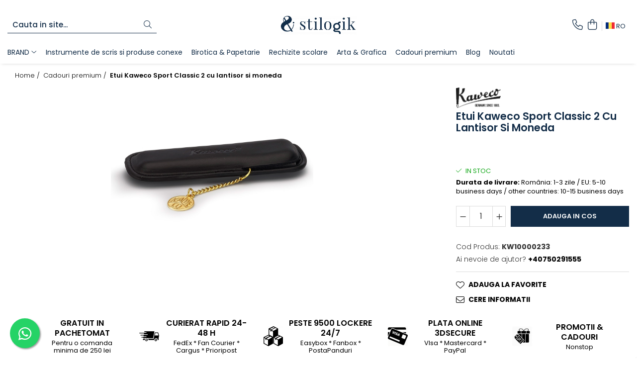

--- FILE ---
content_type: text/html; charset=UTF-8
request_url: https://www.stilouri.eu/kaweco-41/etui-kaweco-sport-classic-2-cu-lantisor-si-moneda.html
body_size: 38621
content:
<!DOCTYPE html>

<html lang="ro-ro">

	<head>
		<meta charset="UTF-8">

		<script src="https://gomagcdn.ro/themes/fashion/js/lazysizes.min.js?v=93371401-4.233" async=""></script>

		<script>
			function g_js(callbk){typeof callbk === 'function' ? window.addEventListener("DOMContentLoaded", callbk, false) : false;}
		</script>

					<link rel="icon" sizes="48x48" href="https://gomagcdn.ro/domains/stilouri.eu/files/favicon/favicon6444.png">
			<link rel="apple-touch-icon" sizes="180x180" href="https://gomagcdn.ro/domains/stilouri.eu/files/favicon/favicon6444.png">
		
		<style>
			/*body.loading{overflow:hidden;}
			body.loading #wrapper{opacity: 0;visibility: hidden;}
			body #wrapper{opacity: 1;visibility: visible;transition:all .1s ease-out;}*/

			.main-header .main-menu{min-height:43px;}
			.-g-hide{visibility:hidden;opacity:0;}

					</style>
					<link rel="preconnect" href="https://fonts.googleapis.com" >
					<link rel="preconnect" href="https://fonts.gstatic.com" crossorigin>
		
		<link rel="preconnect" href="https://gomagcdn.ro"><link rel="dns-prefetch" href="https://fonts.googleapis.com" /><link rel="dns-prefetch" href="https://fonts.gstatic.com" /><link rel="dns-prefetch" href="https://www.facebook.com" /><link rel="dns-prefetch" href="https://www.googletagmanager.com" /><link rel="dns-prefetch" href="https://retargeting.newsmanapp.com" /><link rel="dns-prefetch" href="https://embed.tawk.to" />

					<link rel="preload" as="image" href="https://gomagcdn.ro/domains/stilouri.eu/files/product/large/etui-kaweco-sport-classic-2-cu-lantisor-si-moneda-331-3355.jpg"   >
					<link rel="preload" as="style" href="https://fonts.googleapis.com/css2?family=Poppins:wght@200;300;400;500;600;700&display=swap" fetchpriority="high" onload="this.onload=null;this.rel='stylesheet'" crossorigin>
		
		<link rel="preload" href="https://gomagcdn.ro/themes/fashion/js/plugins.js?v=93371401-4.233" as="script">

		
					<link rel="preload" href="https://www.stilouri.eu/theme/default.js?v=31710007810" as="script">
				
		<link rel="preload" href="https://gomagcdn.ro/themes/fashion/js/dev.js?v=93371401-4.233" as="script">

					<noscript>
				<link rel="stylesheet" href="https://fonts.googleapis.com/css2?family=Poppins:wght@200;300;400;500;600;700&display=swap">
			</noscript>
		
					<link rel="stylesheet" href="https://gomagcdn.ro/themes/fashion/css/main-min-v2.css?v=93371401-4.233-1" data-values='{"blockScripts": "1"}'>
		
					<link rel="stylesheet" href="https://www.stilouri.eu/theme/default.css?v=31710007810">
		
						<link rel="stylesheet" href="https://gomagcdn.ro/themes/fashion/css/dev-style.css?v=93371401-4.233-1">
		
		
		
		<link rel="alternate" hreflang="ro-ro" href="https://www.stilouri.eu/cadouri-business-premium/etui-kaweco-sport-classic-2-cu-lantisor-si-moneda.html"><link rel="alternate" hreflang="en" href="https://www.stilouri.eu/en/corporate-gifts/kaweco-pouch-sport-classic-2.html"><link rel="alternate" hreflang="x-default" href="https://www.stilouri.eu/cadouri-business-premium/etui-kaweco-sport-classic-2-cu-lantisor-si-moneda.html">
									<!-- Google tag (gtag.js) -->
<script async src="https://www.googletagmanager.com/gtag/js?id=AW-749958773">
</script>
<script>
  window.dataLayer = window.dataLayer || [];
  function gtag(){dataLayer.push(arguments);}
  gtag('js', new Date());

  gtag('config', 'AW-749958773');
</script>					
		<meta name="expires" content="never">
		<meta name="revisit-after" content="1 days">
					<meta name="author" content="Gomag">
				<title>Stilouri, cerneală, hârtie premium și accesorii pentru pasionații scrisului de mână</title>


					<meta name="robots" content="index,follow" />
						
		<meta name="description" content="Etui Kaweco original =  vine perfect cu un stilou Kaweco Sport din seriile Classic Sport, Skyline Sport, Frosted Sport sau Ice Sport. Ai grijă de stiloul tău!">
		<meta class="viewport" name="viewport" content="width=device-width, initial-scale=1.0, user-scalable=no">
							<meta property="og:description" content="Etui Kaweco Sport Classic ptr.2 stilouri [seria Sport], cu lantisor si moneda, lucrat manual,   din piele naturală, cu separator în interior și lanțișor cu logo Kaweco.   "/>
							<meta property="og:image" content="https://gomagcdn.ro/domains/stilouri.eu/files/product/large/etui-kaweco-sport-classic-2-cu-lantisor-si-moneda-331-3355.jpg"/>
															<link rel="canonical" href="https://www.stilouri.eu/cadouri-business-premium/etui-kaweco-sport-classic-2-cu-lantisor-si-moneda.html" />
			<meta property="og:url" content="https://www.stilouri.eu/cadouri-business-premium/etui-kaweco-sport-classic-2-cu-lantisor-si-moneda.html"/>
						
		<meta name="distribution" content="Global">
		<meta name="owner" content="www.stilouri.eu">
		<meta name="publisher" content="www.stilouri.eu">
		<meta name="rating" content="General">
		<meta name="copyright" content="Copyright www.stilouri.eu 2025. All rights reserved">
		<link rel="search" href="https://www.stilouri.eu/opensearch.ro.xml" type="application/opensearchdescription+xml" title="Cautare"/>

		
							<script src="https://gomagcdn.ro/themes/fashion/js/jquery-2.1.4.min.js"></script>
			<script defer src="https://gomagcdn.ro/themes/fashion/js/jquery.autocomplete.js?v=20181023"></script>
			<script src="https://gomagcdn.ro/themes/fashion/js/gomag.config.js?v=93371401-4.233"></script>
			<script src="https://gomagcdn.ro/themes/fashion/js/gomag.js?v=93371401-4.233"></script>
		
													<script>
	var items = [];

	items.push(
		{
			id		:'KW10000233',
			name	:'Etui Kaweco Sport Classic 2 cu lantisor si moneda',
			brand	:'Kaweco',
			category:'Cadouri premium',
			price	:95.0000,
			google_business_vertical: 'retail'
		}
	);

	gtag('event', 'view_item', {
		items: [items],
		currency: "RON",
		value: "95.0000",
		send_to: 'AW-749958773'
	});
		gtag('event', 'page_view', {
		send_to: 'AW-749958773',
		value: 95.0000,
		items: [{
			id: 'KW10000233',
			google_business_vertical: 'retail'
		}]
		});
	</script><script>
$.Gomag.bind('User/Data/AffiliateMarketing/HideTrafiLeak', function(event, data){

    //hide tawk.to widget
	Tawk_API = Tawk_API || {};
	Tawk_API.onBeforeLoad = function(){
		Tawk_API.hideWidget();
	};
});
</script><script>
$.Gomag.bind('User/Data/AffiliateMarketing/HideTrafiLeak', function(event, data){

    $('.whatsappfloat').remove();
});
</script><script>	
	$(document).ready(function(){
		
		$(document).on('click', $GomagConfig.cartSummaryItemRemoveButton, function() {
			var productId = $(this).attr("data-product");
			var productSku = $(this).attr("data-productsku");
			var productPrice = $(this).attr("data-productprice");
			var productQty = $(this).attr("data-qty");
			
			gtag('event', 'remove_from_cart', {
					send_to	: 'AW-749958773',
					value	: parseFloat(productQty) * parseFloat(productPrice),
					items:[{
						id		: productSku,
						quantity: productQty,
						price	: productPrice		 
				}]
			})
			
		})
	
		$(document).on('click', $GomagConfig.checkoutItemRemoveButton, function() {
			
			var itemKey = $(this).attr('id').replace('__checkoutItemRemove','');
			var productId = $(this).data("product");
			var productSku = $(this).attr("productsku");
			var productPrice = $(this).attr("productprice");
			var productQty = $('#quantityToAdd_'+itemKey).val();
			
			gtag('event', 'remove_from_cart', {
				send_to	: 'AW-749958773',
				value	: parseFloat(productQty) * parseFloat(productPrice),
				items	:[{
					id		: productSku,
					quantity: productQty,
					price	: productPrice
				}]
			})
			
		})
	});		
	
</script>
<!-- Global site tag (gtag.js) - Google Analytics -->
<script async src="https://www.googletagmanager.com/gtag/js?id=G-322S57ZW7Y"></script>
	<script>
 window.dataLayer = window.dataLayer || [];
  function gtag(){dataLayer.push(arguments);}

  var cookieValue = '';
  var name = 'g_c_consent' + "=";
  var decodedCookie = decodeURIComponent(document.cookie);
  var ca = decodedCookie.split(';');
  for(var i = 0; i <ca.length; i++) {
	var c = ca[i];
	while (c.charAt(0) == ' ') {
	  c = c.substring(1);
	}
	if (c.indexOf(name) == 0) {
	  cookieValue = c.substring(name.length, c.length);
	}
  }



if(cookieValue == ''){
	gtag('consent', 'default', {
	  'ad_storage': 'granted',
	  'ad_user_data': 'granted',
	  'ad_personalization': 'granted',
	  'analytics_storage': 'granted',
	  'personalization_storage': 'granted',
	  'functionality_storage': 'granted',
	  'security_storage': 'granted'
	});
	} else if(cookieValue != '-1'){


			gtag('consent', 'default', {
			'ad_storage': 'granted',
			'ad_user_data': 'granted',
			'ad_personalization': 'granted',
			'analytics_storage': 'granted',
			'personalization_storage': 'granted',
			'functionality_storage': 'granted',
			'security_storage': 'granted'
		});
	} else {
	 gtag('consent', 'default', {
		  'ad_storage': 'denied',
		  'ad_user_data': 'denied',
		  'ad_personalization': 'denied',
		  'analytics_storage': 'denied',
			'personalization_storage': 'denied',
			'functionality_storage': 'denied',
			'security_storage': 'denied'
		});

		 }
</script>
<script>

	
  gtag('js', new Date());

 
$.Gomag.bind('Cookie/Policy/Consent/Denied', function(){
	gtag('consent', 'update', {
		  'ad_storage': 'denied',
		  'ad_user_data': 'denied',
		  'ad_personalization': 'denied',
		  'analytics_storage': 'denied',
			'personalization_storage': 'denied',
			'functionality_storage': 'denied',
			'security_storage': 'denied'
		});
		})
$.Gomag.bind('Cookie/Policy/Consent/Granted', function(){
	gtag('consent', 'update', {
		  'ad_storage': 'granted',
		  'ad_user_data': 'granted',
		  'ad_personalization': 'granted',
		  'analytics_storage': 'granted',
			'personalization_storage': 'granted',
			'functionality_storage': 'granted',
			'security_storage': 'granted'
		});
		})
  gtag('config', 'G-322S57ZW7Y', {allow_enhanced_conversions: true });
</script>
<script>
	function gaBuildProductVariant(product)
	{
		let _return = '';
		if(product.version != undefined)
		{
			$.each(product.version, function(i, a){
				_return += (_return == '' ? '' : ', ')+a.value;
			})
		}
		return _return;
	}

</script>
<script>
	$.Gomag.bind('Product/Add/To/Cart/After/Listing', function gaProductAddToCartLV4(event, data) {
		if(data.product !== undefined) {
			var gaProduct = false;
			if(typeof(gaProducts) != 'undefined' && gaProducts[data.product.id] != undefined)
			{
				gaProduct = gaProducts[data.product.id];

			}

			if(gaProduct == false)
			{
				gaProduct = {};
				gaProduct.item_id = data.product.id;
				gaProduct.currency = data.product.currency ? (String(data.product.currency).toLowerCase() == 'lei' ? 'RON' : data.product.currency) : 'RON';
				gaProduct.item_name =  data.product.name ;
				gaProduct.item_variant= gaBuildProductVariant(data.product);
				gaProduct.item_brand = data.product.brand;
				gaProduct.item_category = data.product.category;

			}

			gaProduct.price = parseFloat(data.product.price).toFixed(2);
			gaProduct.quantity = data.product.productQuantity;
			gtag("event", "add_to_cart", {
				currency: gaProduct.currency,
				value: parseFloat(gaProduct.price) * parseFloat(gaProduct.quantity),
				items: [
					gaProduct
				]
			});

		}
	})
	$.Gomag.bind('Product/Add/To/Cart/After/Details', function gaProductAddToCartDV4(event, data){

		if(data.product !== undefined){

			var gaProduct = false;
			if(
				typeof(gaProducts) != 'undefined'
				&&
				gaProducts[data.product.id] != undefined
			)
			{
				var gaProduct = gaProducts[data.product.id];
			}

			if(gaProduct == false)
			{
				gaProduct = {};
				gaProduct.item_id = data.product.id;
				gaProduct.currency = data.product.currency ? (String(data.product.currency).toLowerCase() == 'lei' ? 'RON' : data.product.currency) : 'RON';
				gaProduct.item_name =  data.product.name ;
				gaProduct.item_variant= gaBuildProductVariant(data.product);
				gaProduct.item_brand = data.product.brand;
				gaProduct.item_category = data.product.category;

			}

			gaProduct.price = parseFloat(data.product.price).toFixed(2);
			gaProduct.quantity = data.product.productQuantity;


			gtag("event", "add_to_cart", {
			  currency: gaProduct.currency,
			  value: parseFloat(gaProduct.price) * parseFloat(gaProduct.quantity),
			  items: [
				gaProduct
			  ]
			});
        }

	})
	 $.Gomag.bind('Product/Remove/From/Cart', function gaProductRemovedFromCartV4(event, data){
		var envData = $.Gomag.getEnvData();
		var products = envData.products;

		if(data.data.product !== undefined && products[data.data.product] !== undefined){


			var dataProduct = products[data.data.product];


			gaProduct = {};
			gaProduct.item_id = dataProduct.id;

			gaProduct.item_name =   dataProduct.name ;
			gaProduct.currency = dataProduct.currency ? (String(dataProduct.currency).toLowerCase() == 'lei' ? 'RON' : dataProduct.currency) : 'RON';
			gaProduct.item_category = dataProduct.category;
			gaProduct.item_brand = dataProduct.brand;
			gaProduct.price = parseFloat(dataProduct.price).toFixed(2);
			gaProduct.quantity = data.data.quantity;
			gaProduct.item_variant= gaBuildProductVariant(dataProduct);
			gtag("event", "remove_from_cart", {
			  currency: gaProduct.currency,
			  value: parseFloat(gaProduct.price) * parseFloat(gaProduct.quantity),
			  items: [
				gaProduct
			  ]
			});
        }

	});

	 $.Gomag.bind('Cart/Quantity/Update', function gaCartQuantityUpdateV4(event, data){
		var envData = $.Gomag.getEnvData();
		var products = envData.products;
		if(!data.data.finalQuantity || !data.data.initialQuantity)
		{
			return false;
		}
		var dataProduct = products[data.data.product];
		if(dataProduct == undefined)
		{
			return false;
		}

		gaProduct = {};
		gaProduct.item_id = dataProduct.id;
		gaProduct.currency = dataProduct.currency ? (String(dataProduct.currency).toLowerCase() == 'lei' ? 'RON' : dataProduct.currency) : 'RON';
		gaProduct.item_name =  dataProduct.name ;

		gaProduct.item_category = dataProduct.category;
		gaProduct.item_brand = dataProduct.brand;
		gaProduct.price = parseFloat(dataProduct.price).toFixed(2);
		gaProduct.item_variant= gaBuildProductVariant(dataProduct);
		if(parseFloat(data.data.initialQuantity) < parseFloat(data.data.finalQuantity))
		{
			var quantity = parseFloat(data.data.finalQuantity) - parseFloat(data.data.initialQuantity);
			gaProduct.quantity = quantity;

			gtag("event", "add_to_cart", {
			  currency: gaProduct.currency,
			  value: parseFloat(gaProduct.price) * parseFloat(gaProduct.quantity),
			  items: [
				gaProduct
			  ]
			});
		}
		else if(parseFloat(data.data.initialQuantity) > parseFloat(data.data.finalQuantity))
		{
			var quantity = parseFloat(data.data.initialQuantity) - parseFloat(data.data.finalQuantity);
			gaProduct.quantity = quantity;
			gtag("event", "remove_from_cart", {
			  currency: gaProduct.currency,
			  value: parseFloat(gaProduct.price) * parseFloat(gaProduct.quantity),
			  items: [
				gaProduct
			  ]
			});
		}

	});

</script>
<script>
function gmsc(name, value)
{
	if(value != undefined && value)
	{
		var expires = new Date();
		expires.setTime(expires.getTime() + parseInt(3600*24*1000*90));
		document.cookie = encodeURIComponent(name) + "=" + encodeURIComponent(value) + '; expires='+ expires.toUTCString() + "; path=/";
	}
}
let gmqs = window.location.search;
let gmup = new URLSearchParams(gmqs);
gmsc('g_sc', gmup.get('shop_campaign'));
gmsc('shop_utm_campaign', gmup.get('utm_campaign'));
gmsc('shop_utm_medium', gmup.get('utm_medium'));
gmsc('shop_utm_source', gmup.get('utm_source'));
</script><!-- Google Tag Manager -->
    <script>(function(w,d,s,l,i){w[l]=w[l]||[];w[l].push({'gtm.start':
    new Date().getTime(),event:'gtm.js'});var f=d.getElementsByTagName(s)[0],
    j=d.createElement(s),dl=l!='dataLayer'?'&l='+l:'';j.async=true;j.src=
    'https://www.googletagmanager.com/gtm.js?id='+i+dl;f.parentNode.insertBefore(j,f);
    })(window,document,'script','dataLayer','GTM-KM4KPR2');</script>
    <!-- End Google Tag Manager --><script>
window.dataLayer = window.dataLayer || [];
window.gtag = window.gtag || function(){dataLayer.push(arguments);}
</script><script>
	$.Gomag.bind('Product/Add/To/Cart/After/Listing', function(event, data){
		if(data.product !== undefined){
			gtag('event', 'add_to_cart', {
				send_to	: 'AW-749958773',
				value	: parseFloat(data.product.productQuantity) * parseFloat(data.product.price),
				items	:[{
					id		: data.product.sku,
					name	: data.product.name,
					brand	: data.product.brand,
					category: data.product.category,
					quantity: data.product.productQuantity,
					price	: data.product.price
				 
			}]
		   })
        }
	})
	$.Gomag.bind('Product/Add/To/Cart/After/Details', function(event, data){
		
		if(data.product !== undefined){
			gtag('event', 'add_to_cart', {
				send_to: 'AW-749958773',
				value: parseFloat(data.product.productQuantity) * parseFloat(data.product.price),
				items: [{
					id: data.product.sku,
					name		: data.product.name,
					brand		: data.product.brand,
					category	: data.product.category,
					quantity	: data.product.productQuantity,
					price		: data.product.price
				}]	
			})
		}
	})
   
</script>					
		
	</head>

	<body class="" style="">

		<script >
			function _addCss(url, attribute, value, loaded){
				var _s = document.createElement('link');
				_s.rel = 'stylesheet';
				_s.href = url;
				_s.type = 'text/css';
				if(attribute)
				{
					_s.setAttribute(attribute, value)
				}
				if(loaded){
					_s.onload = function(){
						var dom = document.getElementsByTagName('body')[0];
						//dom.classList.remove('loading');
					}
				}
				var _st = document.getElementsByTagName('link')[0];
				_st.parentNode.insertBefore(_s, _st);
			}
			//_addCss('https://fonts.googleapis.com/css2?family=Open+Sans:ital,wght@0,300;0,400;0,600;0,700;1,300;1,400&display=swap');
			_addCss('https://gomagcdn.ro/themes/_fonts/Open-Sans.css');

		</script>
		<script>
				/*setTimeout(
				  function()
				  {
				   document.getElementsByTagName('body')[0].classList.remove('loading');
				  }, 1000);*/
		</script>
							
		
		<div id="wrapper">
			<!-- BLOCK:03121cf3d85460a448e03e92c6619227 start -->
<div id="_cartSummary" class="hide"></div>

<script >
	$(document).ready(function() {

		$(document).on('keypress', '.-g-input-loader', function(){
			$(this).addClass('-g-input-loading');
		})

		$.Gomag.bind('Product/Add/To/Cart/After', function(eventResponse, properties)
		{
									var data = JSON.parse(properties.data);
			$('.q-cart').html(data.quantity);
			if(parseFloat(data.quantity) > 0)
			{
				$('.q-cart').removeClass('hide');
			}
			else
			{
				$('.q-cart').addClass('hide');
			}
			$('.cartPrice').html(data.subtotal + ' ' + data.currency);
			$('.cartProductCount').html(data.quantity);


		})
		$('#_cartSummary').on('updateCart', function(event, cart) {
			var t = $(this);

			$.get('https://www.stilouri.eu/cart-update', {
				cart: cart
			}, function(data) {

				$('.q-cart').html(data.quantity);
				if(parseFloat(data.quantity) > 0)
				{
					$('.q-cart').removeClass('hide');
				}
				else
				{
					$('.q-cart').addClass('hide');
				}
				$('.cartPrice').html(data.subtotal + ' ' + data.currency);
				$('.cartProductCount').html(data.quantity);
			}, 'json');
			window.ga = window.ga || function() {
				(ga.q = ga.q || []).push(arguments)
			};
			ga('send', 'event', 'Buton', 'Click', 'Adauga_Cos');
		});

		if(window.gtag_report_conversion) {
			$(document).on("click", 'li.phone-m', function() {
				var phoneNo = $('li.phone-m').children( "a").attr('href');
				gtag_report_conversion(phoneNo);
			});

		}

	});
</script>


	<div class="cart-dd cart-side _cartShow cart-closed"></div>

<header class="main-header container-bg clearfix" data-block="headerBlock">
	<div class="discount-tape container-h full -g-hide" id="_gomagHellobar">
<style>
.discount-tape{position: relative;width:100%;padding:0;text-align:center;font-size:14px;overflow: hidden;z-index:99;}
.discount-tape a{color: #bf9d7a;}
.Gomag-HelloBar{padding:10px;}
@media screen and (max-width: 767px){.discount-tape{font-size:13px;}}
</style>
<div class="Gomag-HelloBar" style="background: #ffffff;color: #bf9d7a;">
	
		<p><em><strong>   </p> <p>                                 </p> </strong></em></p>
			
	</div>
<div class="clear"></div>
</div>

		
	<div class="top-head-bg container-h full">

		<div class="top-head container-h">
			<div class="row">
				<div class="col-sm-2 col-xs-12 logo-h">
					
	<a href="https://www.stilouri.eu" id="logo" data-pageId="2">
		<img src="https://gomagcdn.ro/domains/stilouri.eu/files/company/logo-fekvo-sotetkek-nagy-512072225411649105.png" fetchpriority="high" class="img-responsive" alt="stilogik - Penshop.online &amp; Stilouri.eu" title="stilogik - Penshop.online &amp; Stilouri.eu" width="200" height="50" style="width:auto;">
	</a>
				</div>
				<div class="col-sm-4 col-xs-7 main search-form-box">
					
<form name="search-form" class="search-form" action="https://www.stilouri.eu/produse" id="_searchFormMainHeader">

	<input id="_autocompleteSearchMainHeader" name="c" class="input-placeholder -g-input-loader" type="text" placeholder="Cauta in site..." aria-label="Search"  value="">
	<button id="_doSearch" class="search-button" aria-hidden="true">
		<i class="fa fa-search" aria-hidden="true"></i>
	</button>

				<script >
			$(document).ready(function() {

				$('#_autocompleteSearchMainHeader').autocomplete({
					serviceUrl: 'https://www.stilouri.eu/autocomplete',
					minChars: 2,
					deferRequestBy: 700,
					appendTo: '#_searchFormMainHeader',
					width: parseInt($('#_doSearch').offset().left) - parseInt($('#_autocompleteSearchMainHeader').offset().left),
					formatResult: function(suggestion, currentValue) {
						return suggestion.value;
					},
					onSelect: function(suggestion) {
						$(this).val(suggestion.data);
					},
					onSearchComplete: function(suggestion) {
						$(this).removeClass('-g-input-loading');
					}
				});
				$(document).on('click', '#_doSearch', function(e){
					e.preventDefault();
					if($('#_autocompleteSearchMainHeader').val() != '')
					{
						$('#_searchFormMainHeader').submit();
					}
				})
			});
		</script>
	

</form>
				</div>
				<div class="col-xs-5 acount-section">
					
<ul>
	<li class="search-m hide">
		<a href="#" class="-g-no-url" aria-label="Cauta in site..." data-pageId="">
			<i class="fa fa-search search-open" aria-hidden="true"></i>
			<i style="display:none" class="fa fa-times search-close" aria-hidden="true"></i>
		</a>
	</li>
	<li class="-g-user-icon -g-user-icon-empty">
			
	</li>
	
				<li class="contact-header">
			<a href="tel:+40750291555" aria-label="Contacteaza-ne" data-pageId="3">
				<i class="fa fa-phone" aria-hidden="true"></i>
								<span>+40750291555</span>
			</a>
		</li>
			<li class="wishlist-header hide">
		<a href="https://www.stilouri.eu/wishlist" aria-label="Wishlist" data-pageId="28">
			<span class="-g-wishlist-product-count -g-hide"></span>
			<i class="fa fa-heart-o" aria-hidden="true"></i>
			<span class="">Favorite</span>
		</a>
	</li>
	<li class="cart-header-btn cart">
		<a class="cart-drop _showCartHeader" href="https://www.stilouri.eu/cos-de-cumparaturi" aria-label="Cos de cumparaturi">
			<span class="q-cart hide">0</span>
			<i class="fa fa-shopping-bag" aria-hidden="true"></i>
			<span class="count cartPrice">0,00
				
			</span>
		</a>
			</li>

			<li class="international-header">
			<span class="flag-select">
				<img src="https://gomagcdn.ro/themes/fashion/gfx/ro-i.png" style="margin-bottom: 3px;" height="13" width="18" alt="Ro"> RO			</span>
			<ul class="flag-drop">
								<li class="language-header">
				<span class="international-title">Limba</span>
					<ul class="international-holder">
													<li>
								<a class="text-default" data-lang="ro" href="https://www.stilouri.eu" aria-label="Limba ro">
									<img src="https://gomagcdn.ro/themes/fashion/gfx/ro-i.png" height="13" width="18" alt="ro">
									Romana
								</a>
							</li>
													<li>
								<a class="text-default" data-lang="en" href="https://www.stilouri.eu/en" aria-label="Limba en">
									<img src="https://gomagcdn.ro/themes/fashion/gfx/en-i.png" height="13" width="18" alt="en">
									Engleza
								</a>
							</li>
											</ul>
				</li>
											</ul>
		</li>
	</ul>

	<script>
		$(document).ready(function() {
			//Cart
							$.Gomag.bind('Product/Add/To/Cart/Validate', function(){
					if($('#-g-cart-dropdown').length)
					{
						$('.close-side-cart').click();
						$('#-g-cart-dropdown').remove();
					}
				})
				$(document).on('click', '.cart', function(e){
					e.preventDefault();
					$.Gomag.showCartSummary('div._cartShow');
					if($('.cart-side').length){
						$('.menu-wrapper').addClass('cart_side_opened');
					}
				});
				$(document).on('click', '.close-side-cart', function(){
					$.Gomag.hideCartSummary('div._cartShow');
					$('div._cartShow').removeClass('cart-open');
					if($('.cart-side').length){
						$('.menu-wrapper').removeClass('cart_side_opened');
					}
					$.Gomag.getUserAjaxData();
				});
						$(document).on('click', '.dropdown-toggle', function() {
				window.location = $(this).attr('href');
			})
		})
	</script>

				</div>
				<div class="col-xs-5 navigation-holder">
					
<div id="navigation">
	<nav id="main-menu" class="main-menu container-h full clearfix">
		<a href="#" class="menu-trg -g-no-url" title="Produse">
			<span>&nbsp;</span>
		</a>
		
<div class="container-h nav-menu-hh clearfix">

	<!-- BASE MENU -->
	<ul class="
			nav-menu base-menu container-h
			
			
		">

		

			
		<li class="menu-drop __GomagMM ">
							<a
					href="#"
					class="  -g-no-url "
					rel="  "
					
					title="BRAND"
					data-Gomag=''
					data-block-name="mainMenuD0"
					data-pageId= ""
					data-block="mainMenuD">
											<span class="list">BRAND</span>
						<i class="fa fa-angle-down"></i>
				</a>

									<div class="menu-dd">
										<ul class="drop-list clearfix w100">
																																						<li class="fl">
										<div class="col">
											<p class="title">
												<a
												href="https://www.stilouri.eu/produse/3m"
												class="title    "
												rel="  "
												
												title="3M"
												data-Gomag=''
												data-block-name="mainMenuD1"
												data-block="mainMenuD"
												data-pageId= "67"
												>
																										3M
												</a>
											</p>
																						
										</div>
									</li>
																																<li class="fl">
										<div class="col">
											<p class="title">
												<a
												href="https://www.stilouri.eu/produse/carioca"
												class="title    "
												rel="  "
												
												title="Carioca"
												data-Gomag=''
												data-block-name="mainMenuD1"
												data-block="mainMenuD"
												data-pageId= "66"
												>
																										Carioca
												</a>
											</p>
																						
										</div>
									</li>
																																<li class="fl">
										<div class="col">
											<p class="title">
												<a
												href="https://www.stilouri.eu/produse/centropen"
												class="title    "
												rel="  "
												
												title="Centropen"
												data-Gomag=''
												data-block-name="mainMenuD1"
												data-block="mainMenuD"
												data-pageId= "60"
												>
																										Centropen
												</a>
											</p>
																						
										</div>
									</li>
																																<li class="fl">
										<div class="col">
											<p class="title">
												<a
												href="https://www.stilouri.eu/produse/clairfontaine"
												class="title    "
												rel="  "
												
												title="Clairefontaine"
												data-Gomag=''
												data-block-name="mainMenuD1"
												data-block="mainMenuD"
												data-pageId= "11"
												>
																										Clairefontaine
												</a>
											</p>
																						
										</div>
									</li>
																																<li class="fl">
										<div class="col">
											<p class="title">
												<a
												href="https://www.stilouri.eu/produse/converse"
												class="title    "
												rel="  "
												
												title="Converse"
												data-Gomag=''
												data-block-name="mainMenuD1"
												data-block="mainMenuD"
												data-pageId= "85"
												>
																										Converse
												</a>
											</p>
																						
										</div>
									</li>
																																<li class="fl">
										<div class="col">
											<p class="title">
												<a
												href="https://www.stilouri.eu/produse/cooterboy"
												class="title    "
												rel="  "
												
												title="Cooterboy"
												data-Gomag=''
												data-block-name="mainMenuD1"
												data-block="mainMenuD"
												data-pageId= "61"
												>
																										Cooterboy
												</a>
											</p>
																						
										</div>
									</li>
																																<li class="fl">
										<div class="col">
											<p class="title">
												<a
												href="https://www.stilouri.eu/produse/diamine"
												class="title    "
												rel="  "
												
												title="Diamine"
												data-Gomag=''
												data-block-name="mainMenuD1"
												data-block="mainMenuD"
												data-pageId= "33"
												>
																										Diamine
												</a>
											</p>
																						
										</div>
									</li>
																																<li class="fl">
										<div class="col">
											<p class="title">
												<a
												href="https://www.stilouri.eu/produse/diplomat"
												class="title    "
												rel="  "
												
												title="Diplomat"
												data-Gomag=''
												data-block-name="mainMenuD1"
												data-block="mainMenuD"
												data-pageId= "88"
												>
																										Diplomat
												</a>
											</p>
																						
										</div>
									</li>
																																<li class="fl">
										<div class="col">
											<p class="title">
												<a
												href="https://www.stilouri.eu/produse/erich-krause"
												class="title    "
												rel="  "
												
												title="Erich Krause"
												data-Gomag=''
												data-block-name="mainMenuD1"
												data-block="mainMenuD"
												data-pageId= "62"
												>
																										Erich Krause
												</a>
											</p>
																						
										</div>
									</li>
																																<li class="fl">
										<div class="col">
											<p class="title">
												<a
												href="https://www.stilouri.eu/produse/exacompta"
												class="title    "
												rel="  "
												
												title="Exacompta"
												data-Gomag=''
												data-block-name="mainMenuD1"
												data-block="mainMenuD"
												data-pageId= "65"
												>
																										Exacompta
												</a>
											</p>
																						
										</div>
									</li>
																																<li class="fl">
										<div class="col">
											<p class="title">
												<a
												href="https://www.stilouri.eu/produse/faber-castell"
												class="title    "
												rel="  "
												
												title="Faber-Castell"
												data-Gomag=''
												data-block-name="mainMenuD1"
												data-block="mainMenuD"
												data-pageId= "59"
												>
																										Faber-Castell
												</a>
											</p>
																						
										</div>
									</li>
																																<li class="fl">
										<div class="col">
											<p class="title">
												<a
												href="https://www.stilouri.eu/produse/graf-von-faber-castell"
												class="title    "
												rel="  "
												
												title="Graf von Faber-Castell"
												data-Gomag=''
												data-block-name="mainMenuD1"
												data-block="mainMenuD"
												data-pageId= "58"
												>
																										Graf von Faber-Castell
												</a>
											</p>
																						
										</div>
									</li>
																																<li class="fl">
										<div class="col">
											<p class="title">
												<a
												href="https://www.stilouri.eu/produse/ico"
												class="title    "
												rel="  "
												
												title="ICO"
												data-Gomag=''
												data-block-name="mainMenuD1"
												data-block="mainMenuD"
												data-pageId= "53"
												>
																										ICO
												</a>
											</p>
																						
										</div>
									</li>
																																<li class="fl">
										<div class="col">
											<p class="title">
												<a
												href="https://www.stilouri.eu/produse/inkebara-44"
												class="title    "
												rel="  "
												
												title="Inkebara"
												data-Gomag=''
												data-block-name="mainMenuD1"
												data-block="mainMenuD"
												data-pageId= "44"
												>
																										Inkebara
												</a>
											</p>
																						
										</div>
									</li>
																																<li class="fl">
										<div class="col">
											<p class="title">
												<a
												href="https://www.stilouri.eu/produse/kanwrite"
												class="title    "
												rel="  "
												
												title="Kanwrite"
												data-Gomag=''
												data-block-name="mainMenuD1"
												data-block="mainMenuD"
												data-pageId= "90"
												>
																										Kanwrite
												</a>
											</p>
																						
										</div>
									</li>
																																<li class="fl">
										<div class="col">
											<p class="title">
												<a
												href="https://www.stilouri.eu/produse/kaweco-2"
												class="title    "
												rel="  "
												
												title="Kaweco"
												data-Gomag=''
												data-block-name="mainMenuD1"
												data-block="mainMenuD"
												data-pageId= "26"
												>
																										Kaweco
												</a>
											</p>
																						
										</div>
									</li>
																																<li class="fl">
										<div class="col">
											<p class="title">
												<a
												href="https://www.stilouri.eu/produse/kyowa"
												class="title    "
												rel="  "
												
												title="Kyowa"
												data-Gomag=''
												data-block-name="mainMenuD1"
												data-block="mainMenuD"
												data-pageId= "37"
												>
																										Kyowa
												</a>
											</p>
																						
										</div>
									</li>
																																<li class="fl">
										<div class="col">
											<p class="title">
												<a
												href="https://www.stilouri.eu/produse/koh-i-noor"
												class="title    "
												rel="  "
												
												title="Koh-I-Noor"
												data-Gomag=''
												data-block-name="mainMenuD1"
												data-block="mainMenuD"
												data-pageId= "8"
												>
																										Koh-I-Noor
												</a>
											</p>
																						
										</div>
									</li>
																																<li class="fl">
										<div class="col">
											<p class="title">
												<a
												href="https://www.stilouri.eu/produse/kreul"
												class="title    "
												rel="  "
												
												title="KREUL"
												data-Gomag=''
												data-block-name="mainMenuD1"
												data-block="mainMenuD"
												data-pageId= "86"
												>
																										KREUL
												</a>
											</p>
																						
										</div>
									</li>
																																<li class="fl">
										<div class="col">
											<p class="title">
												<a
												href="https://www.stilouri.eu/produse/kwz-ink"
												class="title    "
												rel="  "
												
												title="KWZ Ink"
												data-Gomag=''
												data-block-name="mainMenuD1"
												data-block="mainMenuD"
												data-pageId= "79"
												>
																										KWZ Ink
												</a>
											</p>
																						
										</div>
									</li>
																																<li class="fl">
										<div class="col">
											<p class="title">
												<a
												href="https://www.stilouri.eu/produse/leuchtturm"
												class="title    "
												rel="  "
												
												title="Leuchtturm1917"
												data-Gomag=''
												data-block-name="mainMenuD1"
												data-block="mainMenuD"
												data-pageId= "28"
												>
																										Leuchtturm1917
												</a>
											</p>
																						
										</div>
									</li>
																																<li class="fl">
										<div class="col">
											<p class="title">
												<a
												href="https://www.stilouri.eu/produse/manuscript-40"
												class="title    "
												rel="  "
												
												title="Manuscript"
												data-Gomag=''
												data-block-name="mainMenuD1"
												data-block="mainMenuD"
												data-pageId= "40"
												>
																										Manuscript
												</a>
											</p>
																						
										</div>
									</li>
																																<li class="fl">
										<div class="col">
											<p class="title">
												<a
												href="https://www.stilouri.eu/produse/maruman"
												class="title    "
												rel="  "
												
												title="Maruman"
												data-Gomag=''
												data-block-name="mainMenuD1"
												data-block="mainMenuD"
												data-pageId= "36"
												>
																										Maruman
												</a>
											</p>
																						
										</div>
									</li>
																																<li class="fl">
										<div class="col">
											<p class="title">
												<a
												href="https://www.stilouri.eu/produse/miquelrius"
												class="title    "
												rel="  "
												
												title="Miquelrius"
												data-Gomag=''
												data-block-name="mainMenuD1"
												data-block="mainMenuD"
												data-pageId= "80"
												>
																										Miquelrius
												</a>
											</p>
																						
										</div>
									</li>
																																<li class="fl">
										<div class="col">
											<p class="title">
												<a
												href="https://www.stilouri.eu/produse/molotow"
												class="title    "
												rel="  "
												
												title="Molotow"
												data-Gomag=''
												data-block-name="mainMenuD1"
												data-block="mainMenuD"
												data-pageId= "52"
												>
																										Molotow
												</a>
											</p>
																						
										</div>
									</li>
																																<li class="fl">
										<div class="col">
											<p class="title">
												<a
												href="https://www.stilouri.eu/produse/noodler-s"
												class="title    "
												rel="  "
												
												title="Noodler's"
												data-Gomag=''
												data-block-name="mainMenuD1"
												data-block="mainMenuD"
												data-pageId= "34"
												>
																										Noodler&#039;s
												</a>
											</p>
																						
										</div>
									</li>
																																<li class="fl">
										<div class="col">
											<p class="title">
												<a
												href="https://www.stilouri.eu/produse/online"
												class="title    "
												rel="  "
												
												title="ONLINE"
												data-Gomag=''
												data-block-name="mainMenuD1"
												data-block="mainMenuD"
												data-pageId= "89"
												>
																										ONLINE
												</a>
											</p>
																						
										</div>
									</li>
																																<li class="fl">
										<div class="col">
											<p class="title">
												<a
												href="https://www.stilouri.eu/produse/opus-88"
												class="title    "
												rel="  "
												
												title="OPUS 88"
												data-Gomag=''
												data-block-name="mainMenuD1"
												data-block="mainMenuD"
												data-pageId= "84"
												>
																										OPUS 88
												</a>
											</p>
																						
										</div>
									</li>
																																<li class="fl">
										<div class="col">
											<p class="title">
												<a
												href="https://www.stilouri.eu/produse/parker"
												class="title    "
												rel="  "
												
												title="Parker"
												data-Gomag=''
												data-block-name="mainMenuD1"
												data-block="mainMenuD"
												data-pageId= "2"
												>
																										Parker
												</a>
											</p>
																						
										</div>
									</li>
																																<li class="fl">
										<div class="col">
											<p class="title">
												<a
												href="https://www.stilouri.eu/produse/pelikan"
												class="title    "
												rel="  "
												
												title="Pelikan"
												data-Gomag=''
												data-block-name="mainMenuD1"
												data-block="mainMenuD"
												data-pageId= "4"
												>
																										Pelikan
												</a>
											</p>
																						
										</div>
									</li>
																																<li class="fl">
										<div class="col">
											<p class="title">
												<a
												href="https://www.stilouri.eu/produse/pennonia"
												class="title    "
												rel="  "
												
												title="Pennonia"
												data-Gomag=''
												data-block-name="mainMenuD1"
												data-block="mainMenuD"
												data-pageId= "25"
												>
																										Pennonia
												</a>
											</p>
																						
										</div>
									</li>
																																<li class="fl">
										<div class="col">
											<p class="title">
												<a
												href="https://www.stilouri.eu/produse/pilot"
												class="title    "
												rel="  "
												
												title="Pilot"
												data-Gomag=''
												data-block-name="mainMenuD1"
												data-block="mainMenuD"
												data-pageId= "12"
												>
																										Pilot
												</a>
											</p>
																						
										</div>
									</li>
																																<li class="fl">
										<div class="col">
											<p class="title">
												<a
												href="https://www.stilouri.eu/produse/platinum"
												class="title    "
												rel="  "
												
												title="Platinum"
												data-Gomag=''
												data-block-name="mainMenuD1"
												data-block="mainMenuD"
												data-pageId= "29"
												>
																										Platinum
												</a>
											</p>
																						
										</div>
									</li>
																																<li class="fl">
										<div class="col">
											<p class="title">
												<a
												href="https://www.stilouri.eu/produse/pulse"
												class="title    "
												rel="  "
												
												title="Pulse"
												data-Gomag=''
												data-block-name="mainMenuD1"
												data-block="mainMenuD"
												data-pageId= "63"
												>
																										Pulse
												</a>
											</p>
																						
										</div>
									</li>
																																<li class="fl">
										<div class="col">
											<p class="title">
												<a
												href="https://www.stilouri.eu/produse/rhodia"
												class="title    "
												rel="  "
												
												title="Rhodia"
												data-Gomag=''
												data-block-name="mainMenuD1"
												data-block="mainMenuD"
												data-pageId= "27"
												>
																										Rhodia
												</a>
											</p>
																						
										</div>
									</li>
																																<li class="fl">
										<div class="col">
											<p class="title">
												<a
												href="https://www.stilouri.eu/produse/rohrer-klinger"
												class="title    "
												rel="  "
												
												title="Rohrer & Klingner"
												data-Gomag=''
												data-block-name="mainMenuD1"
												data-block="mainMenuD"
												data-pageId= "35"
												>
																										Rohrer &amp; Klingner
												</a>
											</p>
																						
										</div>
									</li>
																																<li class="fl">
										<div class="col">
											<p class="title">
												<a
												href="https://www.stilouri.eu/produse/schneider-46"
												class="title    "
												rel="  "
												
												title="Schneider"
												data-Gomag=''
												data-block-name="mainMenuD1"
												data-block="mainMenuD"
												data-pageId= "46"
												>
																										Schneider
												</a>
											</p>
																						
										</div>
									</li>
																																<li class="fl">
										<div class="col">
											<p class="title">
												<a
												href="https://www.stilouri.eu/produse/scriva"
												class="title    "
												rel="  "
												
												title="Scriva"
												data-Gomag=''
												data-block-name="mainMenuD1"
												data-block="mainMenuD"
												data-pageId= "64"
												>
																										Scriva
												</a>
											</p>
																						
										</div>
									</li>
																																<li class="fl">
										<div class="col">
											<p class="title">
												<a
												href="https://www.stilouri.eu/produse/sensebag"
												class="title    "
												rel="  "
												
												title="SenseBag"
												data-Gomag=''
												data-block-name="mainMenuD1"
												data-block="mainMenuD"
												data-pageId= "10"
												>
																										SenseBag
												</a>
											</p>
																						
										</div>
									</li>
																																<li class="fl">
										<div class="col">
											<p class="title">
												<a
												href="https://www.stilouri.eu/produse/sheaffer"
												class="title    "
												rel="  "
												
												title="Sheaffer"
												data-Gomag=''
												data-block-name="mainMenuD1"
												data-block="mainMenuD"
												data-pageId= "3"
												>
																										Sheaffer
												</a>
											</p>
																						
										</div>
									</li>
																																<li class="fl">
										<div class="col">
											<p class="title">
												<a
												href="https://www.stilouri.eu/produse/speedball"
												class="title    "
												rel="  "
												
												title="Speedball"
												data-Gomag=''
												data-block-name="mainMenuD1"
												data-block="mainMenuD"
												data-pageId= "39"
												>
																										Speedball
												</a>
											</p>
																						
										</div>
									</li>
																																<li class="fl">
										<div class="col">
											<p class="title">
												<a
												href="https://www.stilouri.eu/produse/twsbi"
												class="title    "
												rel="  "
												
												title="TWSBI"
												data-Gomag=''
												data-block-name="mainMenuD1"
												data-block="mainMenuD"
												data-pageId= "56"
												>
																										TWSBI
												</a>
											</p>
																						
										</div>
									</li>
																																<li class="fl">
										<div class="col">
											<p class="title">
												<a
												href="https://www.stilouri.eu/produse/x-pen"
												class="title    "
												rel="  "
												
												title="X-Pen"
												data-Gomag=''
												data-block-name="mainMenuD1"
												data-block="mainMenuD"
												data-pageId= "32"
												>
																										X-Pen
												</a>
											</p>
																						
										</div>
									</li>
																																<li class="fl">
										<div class="col">
											<p class="title">
												<a
												href="https://www.stilouri.eu/produse/walker"
												class="title    "
												rel="  "
												
												title="Walker"
												data-Gomag=''
												data-block-name="mainMenuD1"
												data-block="mainMenuD"
												data-pageId= "81"
												>
																										Walker
												</a>
											</p>
																						
										</div>
									</li>
																																<li class="fl">
										<div class="col">
											<p class="title">
												<a
												href="https://www.stilouri.eu/produse/wörther-50"
												class="title    "
												rel="  "
												
												title="Wörther"
												data-Gomag=''
												data-block-name="mainMenuD1"
												data-block="mainMenuD"
												data-pageId= "50"
												>
																										Wörther
												</a>
											</p>
																						
										</div>
									</li>
																																<li class="fl">
										<div class="col">
											<p class="title">
												<a
												href="https://www.stilouri.eu/produse/zebra"
												class="title    "
												rel="  "
												
												title="Zebra"
												data-Gomag=''
												data-block-name="mainMenuD1"
												data-block="mainMenuD"
												data-pageId= "47"
												>
																										Zebra
												</a>
											</p>
																						
										</div>
									</li>
																													</ul>
																	</div>
									
		</li>
		
		<li class="menu-drop __GomagMM ">
								<a
						href="https://www.stilouri.eu/instrumente-de-scris-si-produse-conexe"
						class="    "
						rel="  "
						
						title="Instrumente de scris si produse conexe"
						data-Gomag=''
						data-block-name="mainMenuD0"  data-block="mainMenuD" data-pageId= "115">
												<span class="list">Instrumente de scris si produse conexe</span>
					</a>
				
		</li>
		
		<li class="menu-drop __GomagMM ">
								<a
						href="https://www.stilouri.eu/birotica-si-papetarie"
						class="    "
						rel="  "
						
						title="Birotica & Papetarie"
						data-Gomag=''
						data-block-name="mainMenuD0"  data-block="mainMenuD" data-pageId= "122">
												<span class="list">Birotica &amp; Papetarie</span>
					</a>
				
		</li>
		
		<li class="menu-drop __GomagMM ">
								<a
						href="https://www.stilouri.eu/rechizite-scolare"
						class="    "
						rel="  "
						
						title="Rechizite scolare"
						data-Gomag=''
						data-block-name="mainMenuD0"  data-block="mainMenuD" data-pageId= "125">
												<span class="list">Rechizite scolare</span>
					</a>
				
		</li>
		
		<li class="menu-drop __GomagMM ">
								<a
						href="https://www.stilouri.eu/arta-grafica"
						class="    "
						rel="  "
						
						title="Arta & Grafica"
						data-Gomag=''
						data-block-name="mainMenuD0"  data-block="mainMenuD" data-pageId= "79">
												<span class="list">Arta &amp; Grafica</span>
					</a>
				
		</li>
		
		<li class="menu-drop __GomagMM ">
								<a
						href="https://www.stilouri.eu/cadouri-business-premium"
						class="    "
						rel="  "
						
						title="Cadouri premium"
						data-Gomag=''
						data-block-name="mainMenuD0"  data-block="mainMenuD" data-pageId= "93">
												<span class="list">Cadouri premium</span>
					</a>
				
		</li>
		
		<li class="menu-drop __GomagMM ">
								<a
						href="https://www.stilouri.eu/blog"
						class="    "
						rel="  "
						
						title="Blog"
						data-Gomag=''
						data-block-name="mainMenuD0"  data-block="mainMenuD" data-pageId= "">
												<span class="list">Blog</span>
					</a>
				
		</li>
		
		<li class="menu-drop __GomagMM ">
								<a
						href="https://www.stilouri.eu/noutati-165"
						class="    "
						rel="  "
						
						title="Noutati"
						data-Gomag=''
						data-block-name="mainMenuD0"  data-block="mainMenuD" data-pageId= "165">
												<span class="list">Noutati</span>
					</a>
				
		</li>
						
		


		
	</ul> <!-- end of BASE MENU -->

</div>		<ul class="mobile-icon fr">

							<li class="phone-m">
					<a href="tel:+40750291555" title="Contacteaza-ne">
												<i class="fa fa-phone" aria-hidden="true"></i>
					</a>
				</li>
									<li class="user-m -g-user-icon -g-user-icon-empty">
			</li>
			<li class="wishlist-header-m hide">
				<a href="https://www.stilouri.eu/wishlist">
					<span class="-g-wishlist-product-count"></span>
					<i class="fa fa-heart-o" aria-hidden="true"></i>

				</a>
			</li>
			<li class="cart-m">
				<a href="https://www.stilouri.eu/cos-de-cumparaturi">
					<span class="q-cart hide">0</span>
					<i class="fa fa-shopping-bag" aria-hidden="true"></i>
				</a>
			</li>
			<li class="search-m">
				<a href="#" class="-g-no-url" aria-label="Cauta in site...">
					<i class="fa fa-search search-open" aria-hidden="true"></i>
					<i style="display:none" class="fa fa-times search-close" aria-hidden="true"></i>
				</a>
			</li>
						<li class="international-header">
				<span class="flag-select">
					<img src="https://gomagcdn.ro/themes/fashion/gfx/ro-i.png" style="margin-bottom: 3px;" height="13" width="18" alt="Ro"> RO				</span>
				<ul class="flag-drop">
										<li class="language-header">
					<span class="international-title">Limba</span>
						<ul class="international-holder">
															<li>
									<a class="text-default" data-lang="ro" href="https://www.stilouri.eu">
										<img src="https://gomagcdn.ro/themes/fashion/gfx/ro-i.png" height="13" width="18" alt="ro">
										Romana
									</a>
								</li>
															<li>
									<a class="text-default" data-lang="en" href="https://www.stilouri.eu/en">
										<img src="https://gomagcdn.ro/themes/fashion/gfx/en-i.png" height="13" width="18" alt="en">
										Engleza
									</a>
								</li>
													</ul>
					</li>
														</ul>
			</li>
				</ul>
	</nav>
	<!-- end main-nav -->

	<div style="display:none" class="search-form-box search-toggle">
		<form name="search-form" class="search-form" action="https://www.stilouri.eu/produse" id="_searchFormMobileToggle">
			<input id="_autocompleteSearchMobileToggle" name="c" class="input-placeholder -g-input-loader" type="text" autofocus="autofocus" value="" placeholder="Cauta in site..." aria-label="Search">
			<button id="_doSearchMobile" class="search-button" aria-hidden="true">
				<i class="fa fa-search" aria-hidden="true"></i>
			</button>

										<script >
					$(document).ready(function() {
						$('#_autocompleteSearchMobileToggle').autocomplete({
							serviceUrl: 'https://www.stilouri.eu/autocomplete',
							minChars: 2,
							deferRequestBy: 700,
							appendTo: '#_searchFormMobileToggle',
							width: parseInt($('#_doSearchMobile').offset().left) - parseInt($('#_autocompleteSearchMobileToggle').offset().left),
							formatResult: function(suggestion, currentValue) {
								return suggestion.value;
							},
							onSelect: function(suggestion) {
								$(this).val(suggestion.data);
							},
							onSearchComplete: function(suggestion) {
								$(this).removeClass('-g-input-loading');
							}
						});

						$(document).on('click', '#_doSearchMobile', function(e){
							e.preventDefault();
							if($('#_autocompleteSearchMobileToggle').val() != '')
							{
								$('#_searchFormMobileToggle').submit();
							}
						})
					});
				</script>
			
		</form>
	</div>
</div>
				</div>
			</div>
		</div>
	</div>

</header>
<!-- end main-header --><!-- BLOCK:03121cf3d85460a448e03e92c6619227 end -->
			
<script >
	$.Gomag.bind('Product/Add/To/Cart/Validate', function(response, isValid)
	{
		$($GomagConfig.versionAttributesName).removeClass('versionAttributeError');

		if($($GomagConfig.versionAttributesSelectSelector).length && !$($GomagConfig.versionAttributesSelectSelector).val())
		{

			if ($($GomagConfig.versionAttributesHolder).position().top < jQuery(window).scrollTop()){
				//scroll up
				 $([document.documentElement, document.body]).animate({
					scrollTop: $($GomagConfig.versionAttributesHolder).offset().top - 55
				}, 1000, function() {
					$($GomagConfig.versionAttributesName).addClass('versionAttributeError');
				});
			}
			else if ($($GomagConfig.versionAttributesHolder).position().top + $($GomagConfig.versionAttributesHolder).height() >
				$(window).scrollTop() + (
					window.innerHeight || document.documentElement.clientHeight
				)) {
				//scroll down
				$('html,body').animate({
					scrollTop: $($GomagConfig.versionAttributesHolder).position().top - (window.innerHeight || document.documentElement.clientHeight) + $($GomagConfig.versionAttributesHolder).height() -55 }, 1000, function() {
					$($GomagConfig.versionAttributesName).addClass('versionAttributeError');
				}
				);
			}
			else{
				$($GomagConfig.versionAttributesName).addClass('versionAttributeError');
			}

			isValid.noError = false;
		}
		if($($GomagConfig.versionAttributesSelector).length && !$('.'+$GomagConfig.versionAttributesActiveSelectorClass).length)
		{

			if ($($GomagConfig.versionAttributesHolder).position().top < jQuery(window).scrollTop()){
				//scroll up
				 $([document.documentElement, document.body]).animate({
					scrollTop: $($GomagConfig.versionAttributesHolder).offset().top - 55
				}, 1000, function() {
					$($GomagConfig.versionAttributesName).addClass('versionAttributeError');
				});
			}
			else if ($($GomagConfig.versionAttributesHolder).position().top + $($GomagConfig.versionAttributesHolder).height() >
				$(window).scrollTop() + (
					window.innerHeight || document.documentElement.clientHeight
				)) {
				//scroll down
				$('html,body').animate({
					scrollTop: $($GomagConfig.versionAttributesHolder).position().top - (window.innerHeight || document.documentElement.clientHeight) + $($GomagConfig.versionAttributesHolder).height() -55 }, 1000, function() {
					$($GomagConfig.versionAttributesName).addClass('versionAttributeError');
				}
				);
			}
			else{
				$($GomagConfig.versionAttributesName).addClass('versionAttributeError');
			}

			isValid.noError = false;
		}
	});
	$.Gomag.bind('Page/Load', function removeSelectedVersionAttributes(response, settings) {
		/* remove selection for versions */
		if((settings.doNotSelectVersion != undefined && settings.doNotSelectVersion === true) && $($GomagConfig.versionAttributesSelector).length && !settings.reloadPageOnVersionClick) {
			$($GomagConfig.versionAttributesSelector).removeClass($GomagConfig.versionAttributesActiveSelectorClass);
		}

		if((settings.doNotSelectVersion != undefined && settings.doNotSelectVersion === true) && $($GomagConfig.versionAttributesSelectSelector).length) {
			var selected = settings.reloadPageOnVersionClick != undefined && settings.reloadPageOnVersionClick ? '' : 'selected="selected"';

			$($GomagConfig.versionAttributesSelectSelector).prepend('<option value="" ' + selected + '>Selectati</option>');
		}
	});
	$(document).ready(function() {
		function is_touch_device2() {
			return (('ontouchstart' in window) || (navigator.MaxTouchPoints > 0) || (navigator.msMaxTouchPoints > 0));
		};

		
		$.Gomag.bind('Product/Details/After/Ajax/Load', function(e, payload)
		{
			let reinit = payload.reinit;
			let response = payload.response;

			if(reinit){
				if (!$('.thumb-h').hasClass('horizontal')){
					$('.thumb-h').insertBefore('.vertical-slide-img');
				}

				$('.prod-lg-sld').slick({
					slidesToShow: 1,
					slidesToScroll: 1,
					//arrows: false,
					fade: true,
					//cssEase: 'linear',
					dots: true,
					infinite: false,
					draggable: false,
					dots: true,
					//adaptiveHeight: true,
					asNavFor: '.thumb-sld'
				/*}).on('afterChange', function(event, slick, currentSlide, nextSlide){
					if($( window ).width() > 800 ){

						$('.zoomContainer').remove();
						$('#img_0').removeData('elevateZoom');
						var source = $('#img_'+currentSlide).attr('data-src');
						var fullImage = $('#img_'+currentSlide).attr('data-full-image');
						$('.swaped-image').attr({
							//src:source,
							"data-zoom-image":fullImage
						});
						$('.zoomWindowContainer div').stop().css("background-image","url("+ fullImage +")");
						$("#img_"+currentSlide).elevateZoom({responsive: true});
					}*/
				});

				$('.prod-lg-sld').slick('resize');

				//PRODUCT THUMB SLD
				if ($('.thumb-h').hasClass('horizontal')){
					$('.thumb-sld').slick({
						vertical: false,
						slidesToShow: 6,
						slidesToScroll: 1,
						asNavFor: '.prod-lg-sld',
						dots: false,
						infinite: false,
						//centerMode: true,
						focusOnSelect: true
					});
				} else {
					$('.thumb-sld').slick({
						vertical: true,
						slidesToShow: 4,
						slidesToScroll: 1,
						asNavFor: '.prod-lg-sld',
						dots: false,
						infinite: false,
						draggable: false,
						swipe: false,
						//adaptiveHeight: true,
						//centerMode: true,
						focusOnSelect: true
					});
				}

				if($.Gomag.isMobile()){
					$($GomagConfig.bannerDesktop).remove()
					$($GomagConfig.bannerMobile).removeClass('hideSlide');
				} else {
					$($GomagConfig.bannerMobile).remove()
					$($GomagConfig.bannerDesktop).removeClass('hideSlide');
				}
			}

			$.Gomag.trigger('Product/Details/After/Ajax/Load/Complete', {'response':response});
		});

		$.Gomag.bind('Product/Details/After/Ajax/Response', function(e, payload)
		{
			let response = payload.response;
			let data = payload.data;
			let reinitSlider = false;

			if (response.title) {
				let $content = $('<div>').html(response.title);
				let title = $($GomagConfig.detailsProductTopHolder).find($GomagConfig.detailsProductTitleHolder).find('.title > span');
				let newTitle = $content.find('.title > span');
				if(title.text().trim().replace(/\s+/g, ' ') != newTitle.text().trim().replace(/\s+/g, ' ')){
					$.Gomag.fadeReplace(title,newTitle);
				}

				let brand = $($GomagConfig.detailsProductTopHolder).find($GomagConfig.detailsProductTitleHolder).find('.brand-detail');
				let newBrand = $content.find('.brand-detail');
				if(brand.text().trim().replace(/\s+/g, ' ') != newBrand.text().trim().replace(/\s+/g, ' ')){
					$.Gomag.fadeReplace(brand,newBrand);
				}

				let review = $($GomagConfig.detailsProductTopHolder).find($GomagConfig.detailsProductTitleHolder).find('.__reviewTitle');
				let newReview = $content.find('.__reviewTitle');
				if(review.text().trim().replace(/\s+/g, ' ') != newReview.text().trim().replace(/\s+/g, ' ')){
					$.Gomag.fadeReplace(review,newReview);
				}
			}

			if (response.images) {
				let $content = $('<div>').html(response.images);
				var imagesHolder = $($GomagConfig.detailsProductTopHolder).find($GomagConfig.detailsProductImagesHolder);
				var images = [];
				imagesHolder.find('img').each(function() {
					var dataSrc = $(this).attr('data-src');
					if (dataSrc) {
						images.push(dataSrc);
					}
				});

				var newImages = [];
				$content.find('img').each(function() {
					var dataSrc = $(this).attr('data-src');
					if (dataSrc) {
						newImages.push(dataSrc);
					}
				});

				if(!$content.find('.thumb-h.horizontal').length && imagesHolder.find('.thumb-h.horizontal').length){
					$content.find('.thumb-h').addClass('horizontal');
				}
				
				const newTop  = $content.find('.product-icon-box:not(.bottom)').first();
				const oldTop  = imagesHolder.find('.product-icon-box:not(.bottom)').first();

				if (newTop.length && oldTop.length && (newTop.prop('outerHTML') !== oldTop.prop('outerHTML'))) {
					oldTop.replaceWith(newTop.clone());
				}
				
				const newBottom = $content.find('.product-icon-box.bottom').first();
				const oldBottom = imagesHolder.find('.product-icon-box.bottom').first();

				if (newBottom.length && oldBottom.length && (newBottom.prop('outerHTML') !== oldBottom.prop('outerHTML'))) {
					oldBottom.replaceWith(newBottom.clone());
				}

				if (images.length !== newImages.length || images.some((val, i) => val !== newImages[i])) {
					$.Gomag.fadeReplace($($GomagConfig.detailsProductTopHolder).find($GomagConfig.detailsProductImagesHolder), $content.html());
					reinitSlider = true;
				}
			}

			if (response.details) {
				let $content = $('<div>').html(response.details);
				$content.find('.stock-limit').hide();
				function replaceDetails(content){
					$($GomagConfig.detailsProductTopHolder).find($GomagConfig.detailsProductDetailsHolder).html(content);
				}

				if($content.find('.__shippingPriceTemplate').length && $($GomagConfig.detailsProductTopHolder).find('.__shippingPriceTemplate').length){
					$content.find('.__shippingPriceTemplate').replaceWith($($GomagConfig.detailsProductTopHolder).find('.__shippingPriceTemplate'));
					$($GomagConfig.detailsProductTopHolder).find('.__shippingPriceTemplate').slideDown(100);
				} else if (!$content.find('.__shippingPriceTemplate').length && $($GomagConfig.detailsProductTopHolder).find('.__shippingPriceTemplate').length){
					$($GomagConfig.detailsProductTopHolder).find('.__shippingPriceTemplate').slideUp(100);
				}

				if($content.find('.btn-flstockAlertBTN').length && !$($GomagConfig.detailsProductTopHolder).find('.btn-flstockAlertBTN').length || !$content.find('.btn-flstockAlertBTN').length && $($GomagConfig.detailsProductTopHolder).find('.btn-flstockAlertBTN').length){
					$.Gomag.fadeReplace($($GomagConfig.detailsProductTopHolder).find('.add-section'), $content.find('.add-section').clone().html());
					setTimeout(function(){
						replaceDetails($content.html());
					}, 500)
				} else if ($content.find('.-g-empty-add-section').length && $($GomagConfig.detailsProductTopHolder).find('.add-section').length) {
					$($GomagConfig.detailsProductTopHolder).find('.add-section').slideUp(100, function() {
						replaceDetails($content.html());
					});
				} else if($($GomagConfig.detailsProductTopHolder).find('.-g-empty-add-section').length && $content.find('.add-section').length){
					$($GomagConfig.detailsProductTopHolder).find('.-g-empty-add-section').replaceWith($content.find('.add-section').clone().hide());
					$($GomagConfig.detailsProductTopHolder).find('.add-section').slideDown(100, function() {
						replaceDetails($content.html());
					});
				} else {
					replaceDetails($content.html());
				}

			}

			$.Gomag.trigger('Product/Details/After/Ajax/Load', {'properties':data, 'response':response, 'reinit':reinitSlider});
		});

	});
</script>


<div class="container-h container-bg product-page-holder ">

	
<div class="breadcrumbs-default breadcrumbs-default-product clearfix -g-breadcrumbs-container">
  <ol>
    <li>
      <a href="https://www.stilouri.eu/">Home&nbsp;/&nbsp;</a>
    </li>
        		<li>
		  <a href="https://www.stilouri.eu/cadouri-business-premium">Cadouri premium&nbsp;/&nbsp;</a>
		</li>
		        <li class="active">Etui Kaweco Sport Classic 2 cu lantisor si moneda</li>
  </ol>
</div>
<!-- breadcrumbs-default -->

	

	<div id="-g-product-page-before"></div>

	<div id="product-page">

		
<div class="container-h product-top -g-product-331" data-product-id="331">

	<div class="row -g-product-row-box">

		<div class="detail-slider-holder col-sm-6 col-xs-12 -g-product-images">
			

<div class="vertical-slider-box">
    <div class="vertical-slider-pager-h">
		<div class="vertical-slide-img">
			<ul class="prod-lg-sld ">
																													
				
									<li>
						<a href="https://gomagcdn.ro/domains/stilouri.eu/files/product/original/etui-kaweco-sport-classic-2-cu-lantisor-si-moneda-331-3355.jpg" data-fancybox="prod-gallery" data-base-class="detail-layout" data-caption="Etui Kaweco Sport Classic 2 cu lantisor si moneda" class="__retargetingImageThumbSelector"  title="Etui Kaweco Sport Classic 2 cu lantisor si moneda">
															<img
									id="img_0"
									data-id="331"
									class="img-responsive"
									src="https://gomagcdn.ro/domains/stilouri.eu/files/product/large/etui-kaweco-sport-classic-2-cu-lantisor-si-moneda-331-3355.jpg"
																			fetchpriority="high"
																		data-src="https://gomagcdn.ro/domains/stilouri.eu/files/product/large/etui-kaweco-sport-classic-2-cu-lantisor-si-moneda-331-3355.jpg"
									alt="Etui Kaweco Sport Classic 2 cu lantisor si moneda [1]"
									title="Etui Kaweco Sport Classic 2 cu lantisor si moneda [1]"
									width="700" height="700"
								>
							
																				</a>
					</li>
											</ul>

			<div class="product-icon-box product-icon-box-331">
													
							</div>
			<div class="product-icon-box bottom product-icon-bottom-box-331">

							</div>
		</div>

		    </div>
</div>

<div class="clear"></div>
<div class="detail-share" style="text-align: center;">

      <div
      style="display:inline-block;vertical-align:top;top:0;"
      class="fb-like __retargetingFacebokLikeSelector"
      data-href="https://www.stilouri.eu/kaweco-41/etui-kaweco-sport-classic-2-cu-lantisor-si-moneda.html"
      data-layout="button_count"
      data-action="like"
      data-show-faces="true"></div>
    <div style="display:inline-block;vertical-align:top;top:0;" class="fb-share-button" data-href="https://www.stilouri.eu/kaweco-41/etui-kaweco-sport-classic-2-cu-lantisor-si-moneda.html" data-layout="button_count"><a target="_blank" href="https://www.facebook.com/sharer/sharer.php?u=https%3A%2F%2Fwww.stilouri.eu%2Fkaweco-41%2Fetui-kaweco-sport-classic-2-cu-lantisor-si-moneda.html&amp;src=sdkpreparse" class="fb-xfbml-parse-ignore"></a></div>
            </div>
		</div>
		<div class="-g-product-details-holder col-sm-6 col-xs-12 pull-right">
			<div class="detail-title -g-product-title">
				
<div class="go-back-icon">
	<a href="https://www.stilouri.eu/cadouri-business-premium">
		<i class="fa fa-arrow-left" aria-hidden="true"></i>
	</a>
</div>

<h1 class="title">
			<a class="brand-detail-image" href="https://www.stilouri.eu/produse/kaweco-2">
			<img width="90" src="https://gomagcdn.ro/domains/stilouri.eu/files/brand/original/Kaweco_Logo_black_claim3382.png" alt="Kaweco" title="Kaweco">
		</a>
		<span>

		Etui Kaweco Sport Classic 2 cu lantisor si moneda
		
	</span>
</h1>

			<a class="brand-detail-image-mobile" href="https://www.stilouri.eu/produse/kaweco-2">
			<img width="90" src="https://gomagcdn.ro/domains/stilouri.eu/files/brand/original/Kaweco_Logo_black_claim3382.png" alt="Kaweco" title="Kaweco">
		</a>
	
<div class="__reviewTitle">
	
					
</div>			</div>
			<div class="detail-prod-attr -g-product-details">
				
<script >
  $(window).load(function() {
    setTimeout(function() {
      if ($($GomagConfig.detailsProductPriceBox + '331').hasClass('-g-hide')) {
        $($GomagConfig.detailsProductPriceBox + '331').removeClass('-g-hide');
      }
		if ($($GomagConfig.detailsDiscountIcon + '331').hasClass('hide')) {
			$($GomagConfig.detailsDiscountIcon + '331').removeClass('hide');
		}
	}, 3000);
  });
</script>


<script >
	$(document).ready(function(){
		$.Gomag.bind('Product/Disable/AddToCart', function addToCartDisababled(){
			$('.add2cart').addClass($GomagConfig.addToCartDisababled);
		})

		$('.-g-base-price-info').hover(function(){
			$('.-g-base-price-info-text').addClass('visible');
		}, function(){
			$('.-g-base-price-info-text').removeClass('visible');
		})

		$('.-g-prp-price-info').hover(function(){
			$('.-g-prp-price-info-text').addClass('visible');
		}, function(){
			$('.-g-prp-price-info-text').removeClass('visible');
		})
	})
</script>


<style>
	.detail-price .-g-prp-display{display: block;font-size:.85em!important;text-decoration:none;margin-bottom:3px;}
    .-g-prp-display .bPrice{display:inline-block;vertical-align:middle;}
    .-g-prp-display .icon-info{display:block;}
    .-g-base-price-info, .-g-prp-price-info{display:inline-block;vertical-align:middle;position: relative;margin-top: -3px;margin-left: 3px;}
    .-g-prp-price-info{margin-top: 0;margin-left: 0;}
    .detail-price s:not(.-g-prp-display) .-g-base-price-info{display:none;}
	.-g-base-price-info-text, .-g-prp-price-info-text{
		position: absolute;
		top: 25px;
		left: -100px;
		width: 200px;
		padding: 10px;
		font-family: "Open Sans",sans-serif;
		font-size:12px;
		color: #000;
		line-height:1.1;
		text-align: center;
		border-radius: 2px;
		background: #5d5d5d;
		opacity: 0;
		visibility: hidden;
		background: #fff;
		box-shadow: 0 2px 18px 0 rgb(0 0 0 / 15%);
		transition: all 0.3s cubic-bezier(0.9,0,0.2,0.99);
		z-index: 9;
	}
	.-g-base-price-info-text.visible, .-g-prp-price-info-text.visible{visibility: visible; opacity: 1;}
</style>
<span class="detail-price text-main -g-product-price-box-331 -g-hide " data-block="DetailsPrice" data-product-id="331">

			<input type="hidden" id="productBasePrice" value="95.0000"/>
		<input type="hidden" id="productFinalPrice" value="95.0000"/>
		<input type="hidden" id="productCurrency" value="RON"/>
		<input type="hidden" id="productVat" value="21"/>
		
		<s>
			
			
			<span class="-g-base-price-info">
				<svg class="icon-info" fill="#00000095" xmlns="http://www.w3.org/2000/svg" viewBox="0 0 48 48" width="18" height="18"><path d="M 24 4 C 12.972066 4 4 12.972074 4 24 C 4 35.027926 12.972066 44 24 44 C 35.027934 44 44 35.027926 44 24 C 44 12.972074 35.027934 4 24 4 z M 24 7 C 33.406615 7 41 14.593391 41 24 C 41 33.406609 33.406615 41 24 41 C 14.593385 41 7 33.406609 7 24 C 7 14.593391 14.593385 7 24 7 z M 24 14 A 2 2 0 0 0 24 18 A 2 2 0 0 0 24 14 z M 23.976562 20.978516 A 1.50015 1.50015 0 0 0 22.5 22.5 L 22.5 33.5 A 1.50015 1.50015 0 1 0 25.5 33.5 L 25.5 22.5 A 1.50015 1.50015 0 0 0 23.976562 20.978516 z"/></svg>
				<span class="-g-base-price-info-text -g-base-price-info-text-331"></span>
			</span>
			

		</s>

		
		

		<span class="fPrice -g-product-final-price-331">
			95,00
			RON
		</span>



		
		<span class="-g-product-details-um -g-product-um-331 hide"></span>

		
		
		
		<span id="_countDown_331" class="_countDownTimer -g-product-count-down-331"></span>

							</span>


<div class="detail-product-atributes" data-product-id = "331">
		
	</div>

<div class="detail-product-atributes" data-product-id = "331">
	<div class="prod-attr-h -g-version-attribute-holder">
		
	</div>

	
										<span class="stock-status available -g-product-stock-status-331" data-initialstock="1" >
					<i class="fa fa-check-circle-o" aria-hidden="true"></i>
										In stoc
				</span>
										<p class="__shippingDeliveryTime  ">
				<b>Durata de livrare:</b>
				România: 1-3 zile / EU: 5-10 business days / other countries: 10-15 business days
			</p>
			</div>




  						<div class="clear"></div>
<div class="__shippingPriceTemplate"></div>
<script >
	$(document).ready(function() {
		$(document).on('click', '#getShippingInfo', function() {
			$.Gomag.openDefaultPopup(undefined, {
				src: 'https://www.stilouri.eu/info-transport?type=popup',
				iframe : {css : {width : '400px'}}
			});
		});
		
		$('body').on('shippingLocationChanged', function(e, productId){
			
			$.Gomag.ajax('https://www.stilouri.eu/ajaxGetShippingPrice', {product: productId }, 'GET', function(data){
				if(data != undefined) {
					$('.__shippingPriceTemplate').hide().html(data.shippingPriceTemplate);
					$('.__shippingPriceTemplate').slideDown(100);
				} else {
					$('.__shippingPriceTemplate').slideUp(100);
				}
			}, 'responseJSON');
		})
	});
</script>

		
		
		<div class="add-section clearfix -g-product-add-section-331">
			<div class="qty-regulator clearfix -g-product-qty-regulator-331">
				<div class="stock-limit">
					Limita stoc
				</div>
				<a href="#" class="minus qtyminus -g-no-url"  id="qtyminus" data-id="331">
					<i class="fa fa-minus" aria-hidden="true" style="font-weight: 400;"></i>
				</a>

				<input class="qty-val qty" name="quantity" id="quantity" type="text" value="1"  data-id="331">
				<input id="step_quantity" type="hidden" value="1.00">
				<input type="hidden" value="1" class="form-control" id="quantityProduct">
				<input type="hidden" value="1" class="form-control" id="orderMinimQuantity">
				<input type="hidden" value="1" class="form-control" id="productQuantity">
				<a href="#" id="qtyplus" class="plus qtyplus -g-no-url" data-id="331">
					<i class="fa fa-plus" aria-hidden="true" style="font-weight: 400;"></i>
				</a>
			</div>
			<a class="btn btn-cmd add2cart add-2-cart btn-cart custom __retargetingAddToCartSelector -g-product-add-to-cart-331 -g-no-url" onClick="$.Gomag.addToCart({'p': 331, 'l':'d'})" href="#" data-id="331" rel="nofollow">
				Adauga in cos</a>
						</div>
				      <!-- end add-section -->
	
				<script>
			$('.stock-limit').hide();
			$(document).ready(function() {
				$.Gomag.bind('User/Ajax/Data/Loaded', function(event, data) {
					if(data != undefined && data.data != undefined) {
						var responseData = data.data;
						if(responseData.itemsQuantities != undefined && responseData.itemsQuantities.hasOwnProperty('331')) {
							var cartQuantity = 0;
							$.each(responseData.itemsQuantities, function(i, v) {
								if(i == 331) {
									cartQuantity = v;
								}
							});
							if(
								$.Gomag.getEnvData().products != undefined
								&&
								$.Gomag.getEnvData().products[331] != undefined
								&&
								$.Gomag.getEnvData().products[331].hasConfigurationOptions != 1
								&&
								$.Gomag.getEnvData().products[331].stock != undefined
								&&
								cartQuantity > 0
								&&
								cartQuantity >= $.Gomag.getEnvData().products[331].stock)
							{
								if ($('.-g-product-add-to-cart-331').length != 0) {
								//if (!$('.-g-product-qty-regulator-331').hasClass('hide')) {
									$('.-g-product-qty-regulator-331').addClass('hide');
									$('.-g-product-add-to-cart-331').addClass('hide');
									$('.-g-product-add-section-331').remove();
									$('.-g-product-stock-status-331').after(
									'<span class="text-main -g-product-stock-last" style="display: inline-block;padding:0 5px; margin-bottom: 8px; font-weight: bold;"> Ultima Bucata</span>');
									$('.-g-product-stock-status-331').parent().after(
										'<a href="#nh" class="btn btn-fl disableAddToCartButton __GomagAddToCartDisabled">Produs adaugat in cos</a>');
								//}
								}

								if($('._addPackage').length) {
									$('._addPackage').attr('onclick', null).html('Pachet indisponibil')
								}
							}
							else
							{
								$('.-g-product-qty-regulator-331').removeClass('hide');
								$('.-g-product-add-to-cart-331').removeClass('hide');
								$('.__GomagAddToCartDisabled').remove();
								if($.Gomag.getEnvData().products != undefined
								&&
								$.Gomag.getEnvData().products[331] != undefined

								&&
								$.Gomag.getEnvData().products[331].stock != undefined
								&&
								cartQuantity > 0
								&&
								cartQuantity < $.Gomag.getEnvData().products[331].stock)
								{
									var newStockQuantity = parseFloat($.Gomag.getEnvData().products[331].stock) - cartQuantity;
									newStockQuantity = newStockQuantity.toString();
									if(newStockQuantity != undefined && newStockQuantity.indexOf(".") >= 0){
										newStockQuantity = newStockQuantity.replace(/0+$/g,'');
										newStockQuantity = newStockQuantity.replace(/\.$/g,'');
									}
									$('#quantityProduct').val(newStockQuantity);
									$('#productQuantity').val(newStockQuantity);
								}
							}
						}
					}
				});
			});
		</script>
	

	<div class="clear"></div>


	

<div class="product-code dataProductId" data-block="ProductAddToCartPhoneHelp" data-product-id="331">
	<span class="code">
		<span class="-g-product-details-code-prefix">Cod Produs:</span>
		<strong>KW10000233</strong>
	</span>

		<span class="help-phone">
		<span class="-g-product-details-help-phone">Ai nevoie de ajutor?</span>
		<a href="tel:+40750291555">
			<strong>+40750291555</strong>
		</a>
			</span>
	
	</div>


<div class="wish-section">
			<a href="#addToWishlistPopup_331" onClick="$.Gomag.addToWishlist({'p': 331 , 'u': 'https://www.stilouri.eu/wishlist-add?product=331' })" title="Favorite" data-name="Etui Kaweco Sport Classic 2 cu lantisor si moneda" data-href="https://www.stilouri.eu/wishlist-add?product=331" rel="nofollow" class="wish-btn col addToWishlist addToWishlistDefault -g-add-to-wishlist-331">
			<i class="fa fa-heart-o" aria-hidden="true"></i> Adauga la Favorite
		</a>
		
						<script >
			$.Gomag.bind('Set/Options/For/Informations', function(){

			})
		</script>
		

				<a href="#" rel="nofollow" id="info-btn" class="col -g-info-request-popup-details -g-no-url" onclick="$.Gomag.openPopupWithData('#info-btn', {iframe : {css : {width : '360px'}}, src: 'https://www.stilouri.eu/iframe-info?loc=info&amp;id=331'});">
			<i class="fa fa-envelope-o" aria-hidden="true"></i> Cere informatii
		</a>
							</div>

			</div>
		</div>
	</div>

	
    
	<div class="icon-group gomagComponent container-h container-bg clearfix detail">
		<style>
			.icon-group {visibility: visible;}
		</style>

		<div class="row icon-g-scroll">
												<div class="col banner_toate ">
						<div class="trust-h">
							<a class="trust-item -g-no-url" href="#" target="_self">
								<img
									class="icon"
									src="https://gomagcdn.ro/domains/stilouri.eu/files/banner/images%20%281%298555_1648293814.png?height=50"
									data-src="https://gomagcdn.ro/domains/stilouri.eu/files/banner/images%20%281%298555_1648293814.png?height=50"
									loading="lazy"
									alt="GRATUIT IN PACHETOMAT"
									title="GRATUIT IN PACHETOMAT"
									width="45"
									height="45"
								/>
								<p class="icon-label">
									GRATUIT IN PACHETOMAT
																			<span>Pentru o comanda minima de 250 lei</span>
																	</p>
															</a>
						</div>
					</div>
																<div class="col banner_toate ">
						<div class="trust-h">
							<a class="trust-item -g-no-url" href="#" target="_self">
								<img
									class="icon"
									src="https://gomagcdn.ro/domains/stilouri.eu/files/banner/free-shipping-icon-png-243096_1648293229_1648293252_1648293284_1648301492.jpg?height=50"
									data-src="https://gomagcdn.ro/domains/stilouri.eu/files/banner/free-shipping-icon-png-243096_1648293229_1648293252_1648293284_1648301492.jpg?height=50"
									loading="lazy"
									alt="CURIERAT RAPID 24-48 H"
									title="CURIERAT RAPID 24-48 H"
									width="45"
									height="45"
								/>
								<p class="icon-label">
									CURIERAT RAPID 24-48 H
																			<span>FedEx * Fan Courier * Cargus * Prioripost</span>
																	</p>
															</a>
						</div>
					</div>
																<div class="col banner_toate ">
						<div class="trust-h">
							<a class="trust-item -g-no-url" href="#" target="_self">
								<img
									class="icon"
									src="https://gomagcdn.ro/domains/stilouri.eu/files/banner/images%20%2813%291912_1648294653_1648296032_1649243724_1649263675.png?height=50"
									data-src="https://gomagcdn.ro/domains/stilouri.eu/files/banner/images%20%2813%291912_1648294653_1648296032_1649243724_1649263675.png?height=50"
									loading="lazy"
									alt="PESTE 9500 LOCKERE 24/7"
									title="PESTE 9500 LOCKERE 24/7"
									width="45"
									height="45"
								/>
								<p class="icon-label">
									PESTE 9500 LOCKERE 24/7
																			<span>Easybox * Fanbox * PostaPanduri</span>
																	</p>
															</a>
						</div>
					</div>
																<div class="col banner_toate ">
						<div class="trust-h">
							<a class="trust-item -g-no-url" href="#" target="_self">
								<img
									class="icon"
									src="https://gomagcdn.ro/domains/stilouri.eu/files/banner/visa-icon-vector-161470_1648293678.jpg?height=50"
									data-src="https://gomagcdn.ro/domains/stilouri.eu/files/banner/visa-icon-vector-161470_1648293678.jpg?height=50"
									loading="lazy"
									alt="PLATA ONLINE  3DSECURE"
									title="PLATA ONLINE  3DSECURE"
									width="45"
									height="45"
								/>
								<p class="icon-label">
									PLATA ONLINE  3DSECURE
																			<span>VIsa * Mastercard * PayPal</span>
																	</p>
															</a>
						</div>
					</div>
																<div class="col banner_toate ">
						<div class="trust-h">
							<a class="trust-item -g-no-url" href="#" target="_self">
								<img
									class="icon"
									src="https://gomagcdn.ro/domains/stilouri.eu/files/banner/images%20%2812%294541_1648293903.jpg?height=50"
									data-src="https://gomagcdn.ro/domains/stilouri.eu/files/banner/images%20%2812%294541_1648293903.jpg?height=50"
									loading="lazy"
									alt="PROMOTII &amp; CADOURI"
									title="PROMOTII &amp; CADOURI"
									width="45"
									height="45"
								/>
								<p class="icon-label">
									PROMOTII &amp; CADOURI
																			<span>Nonstop</span>
																	</p>
															</a>
						</div>
					</div>
									</div>

		<div class="icon-group-nav">
			<a href="#" class="-g-no-url" id="icon-g-prev"><i class="fa fa-angle-left" aria-hidden="true"></i></a>
			<a href="#" class="-g-no-url" id="icon-g-next"><i class="fa fa-angle-right" aria-hidden="true"></i></a>
		</div>

							<script >
				$(document).ready(function () {
					$('.icon-group').addClass('loaded');
					/* TOOLTIPS */
					$('.icon-group .col').hover(function(){
						$(this).find('.t-tips').toggleClass('visible');
					});
					/* SCROLL ITEMS */
					$('#icon-g-prev, #icon-g-next').click(function() {
						var dir = this.id=="icon-g-next" ? '+=' : '-=' ;

						$('.icon-g-scroll').stop().animate({scrollLeft: dir+'100'}, 400);
						setTimeout(function(){
							var scrollPos = $('.icon-g-scroll').scrollLeft();
							if (scrollPos >= 40){
								$('#icon-g-prev').addClass('visible');
							}else{
								$('#icon-g-prev').removeClass('visible');
							};
						}, 300);
					});
				});
			</script>
		

	</div>

</div>



<div class="clear"></div>



<div class="clear"></div>

<div class="product-bottom">
	<div class="row">

		

<div class="detail-tabs col-sm-6">
        <div id="resp-tab">
          <ul class="resp-tabs-list tab-grup">
                          <li id="__showDescription">Descriere</li>
                                                                                                					<li id="_showReviewForm">
			  Review-uri <span class="__productReviewCount">(0)</span>
			</li>
							           </ul>

          <div class="resp-tabs-container regular-text tab-grup">
                          <div class="description-tab">
                <div class="_descriptionTab __showDescription">
                  
					<div class="-g-content-readmore">
                    Etui Kaweco Sport Classic ptr.2 stilouri [seria Sport], cu lantisor si moneda,&#160;lucrat manual,&#160;<br />
din piele natural&#259;, cu separator &#238;n interior &#537;i lan&#539;i&#537;or cu logo Kaweco.<br />
&#160;
                  </div>
                                      <a class="btn sm -g-btn-readmore -g-no-url hide" href="#" data-text-swap="Vezi mai putin" style="margin: 10px auto 0;">Vezi mai mult</a>
																<script>
							$(document).ready(function () {
								if($('.detail-tabs .-g-content-readmore').height() > 249){
									$('.detail-tabs .-g-content-readmore').addClass('fade');
									$('.detail-tabs .-g-btn-readmore').removeClass('hide');
									$(document).on('click', '.detail-tabs .-g-btn-readmore', function(){
										$('.detail-tabs .-g-content-readmore').toggleClass('fade');
										var el = $('.detail-tabs .-g-btn-readmore');
										if (el.text() == el.data('text-swap')) {
											el.text(el.data('text-original'));
										} else {
											el.data('text-original', el.text());
											el.text(el.data('text-swap'));
										};
										if($('.detail-tabs .-g-content-readmore').hasClass('fade')){
											$('html, body').animate({ scrollTop: $('._descriptionTab').offset().top - $('.main-header').height() - 80}, 1000);
										};
									});
								};
							});
						</script>
					
                  
                  				   				  

<a href="#" onclick="$.Gomag.openPopup({src: '#-g-gspr-widget', type : 'inline', modal: true});" class="product-gspr-widget-button -g-no-url">Informatii conformitate produs</a>

<div id="-g-gspr-widget" class="product-gspr-widget" style="display:none;">
	
	
		
	<div class="product-gspr-widget-header">
		<div class="product-gspr-widget-header-title">Informatii conformitate produs</div>

		<div class="product-gspr-widget-nav">
							<a href="javascript:void(0);" class="btn -g-gspr-tab -g-no-url" data-tab="safety">Siguranta produs</a>
										<a href="javascript:void(0);" class="btn -g-gspr-tab -g-no-url" data-tab="manufacturer">Informatii producator</a>
										<a href="javascript:void(0);" class="btn -g-gspr-tab -g-no-url" data-tab="person">Informatii persoana</a>
						
		</div>
	</div>

	<div class="product-gspr-widget-tabs">
				<div id="safety" class="product-gspr-widget-tab-item">
			<div class="product-gspr-widget-tab-item-title">Informatii siguranta produs</div> 
					<p>Momentan, informatiile despre siguranta produsului nu sunt disponibile.</p>
				</div>
						<div id="manufacturer" class="product-gspr-widget-tab-item">
			<div class="product-gspr-widget-tab-item-title">Informatii producator</div>
			 				
											<p style="display: flex;"><span style="font-weight: 600;width: 90px;">Denumire:</span> <span style="flex: 1;">h&amp;m gutberlet GmbH</span></p>
																<p style="display: flex;"><span style="font-weight: 600;width: 90px;">Adresa:</span> <span style="flex: 1;">Max-Brod-Str. 11 90471 Nuremberg Germany</span></p>
																<p style="display: flex;"><span style="font-weight: 600;width: 90px;">Email:</span> <span style="flex: 1;">customer.service@kaweco-pen.com</span></p>
										</div>
						<div id="person" class="product-gspr-widget-tab-item">
				<div class="product-gspr-widget-tab-item-title">Informatii persoana responsabila</div>
					
									<p style="display: flex;"><span style="font-weight: 600;width: 90px;">Denumire:</span> <span style="flex: 1;">h&amp;m gutberlet GmbH</span></p>
													<p style="display: flex;"><span style="font-weight: 600;width: 90px;">Adresa:</span> <span style="flex: 1;">Max-Brod-Str. 11 90471 Nuremberg Germany</span></p>
													<p style="display: flex;"><span style="font-weight: 600;width: 90px;">Email:</span> <span style="flex: 1;">customer.service@kaweco-pen.com</span></p>
								</div>
					</div>
	
	<button type="button" data-fancybox-close="" class="fancybox-button fancybox-close-small" title="Close"><svg xmlns="http://www.w3.org/2000/svg" version="1" viewBox="0 0 24 24"><path d="M13 12l5-5-1-1-5 5-5-5-1 1 5 5-5 5 1 1 5-5 5 5 1-1z"></path></svg></button>
	
	<script>
		$(document).ready(function() {
		  function activateTab(tabName) {
			$(".-g-gspr-tab").removeClass("visibile");
			$(".product-gspr-widget-tab-item").removeClass("visibile");

			$("[data-tab='" + tabName + "']").addClass("visibile");
			$("#" + tabName).addClass("visibile");
		  }

		  $(".-g-gspr-tab").click(function(e) {
			e.preventDefault();
			let tabName = $(this).data("tab");
			activateTab(tabName); 
		  });

		  if ($(".-g-gspr-tab").length > 0) {
			let firstTabName = $(".-g-gspr-tab").first().data("tab");
			activateTab(firstTabName);
		  }
		});
	</script>
</div>				                  </div>
              </div>
                                                                      
            
              
              			                <div class="review-tab -g-product-review-box">
                <div class="product-comment-box">

					
<script>
	g_js(function(){
			})
</script>
<div class="new-comment-form">
	<div style="text-align: center; font-size: 15px; margin-bottom: 15px;">
		Daca doresti sa iti exprimi parerea despre acest produs poti adauga un review.
	</div>
	<div class="title-box">
		<div class="title"><span ><a id="addReview" class="btn std new-review -g-no-url" href="#" onclick="$.Gomag.openDefaultPopup('#addReview', {iframe : {css : {width : '500px'}}, src: 'https://www.stilouri.eu/add-review?product=331'});">Scrie un review</a></span></div>
		<hr>
		
		<div class="succes-message hide" id="succesReview" style="text-align: center;">
			Review-ul a fost trimis cu succes.
		</div>
	</div>
</div>					<script >
	$.Gomag.bind('Gomag/Product/Detail/Loaded', function(responseDelay, products)
	{
		var reviewData = products.v.reviewData;
		if(reviewData) {
			$('.__reviewTitle').html(reviewData.reviewTitleHtml);
			$('.__reviewList').html(reviewData.reviewListHtml);
			$('.__productReviewCount').text('('+reviewData.reviewCount+')');
		}
	})
</script>


<div class="__reviewList">
	
</div>

															<script >
					  $(document).ready(function() {
						$(document).on('click', 'a._reviewLike', function() {
						  var reviewId = $(this).attr('data-id')
						  $.get('https://www.stilouri.eu/ajax-helpful-review', {
							review: reviewId,
							clicked: 1
						  }, function(data) {
							if($('#_seeUseful' + reviewId).length)
							{
								$('#_seeUseful' + reviewId).html('');
								$('#_seeUseful' + reviewId).html(data);
							}
							else
							{
								$('#_addUseful' + reviewId).after('<p id="_seeUseful '+ reviewId +'">'+data+'</p>');
							}
							$('#_addUseful' + reviewId).remove();
						  }, 'json')
						});
						$(document).on('click', 'a.-g-more-reviews', function() {
							 if($(this).hasClass('-g-reviews-hidden'))
							 {
								$('.-g-review-to-hide').removeClass('hide');
								$(this).removeClass('-g-reviews-hidden').text('Vezi mai putine');
							 }
							 else
							 {
								$('.-g-review-to-hide').addClass('hide');
								$(this).addClass('-g-reviews-hidden').text('Vezi mai multe');
							 }
						});
					  });
					</script>
					

					<style>
						.comment-row-child { border-top: 1px solid #dbdbdb; padding-top: 15px;  padding-bottom: 15px; overflow: hidden; margin-left: 25px;}
					</style>
                  </div>
              </div>
			  			   			              </div>
          </div>
        </div>

	</div>
	<div class="clear"></div>
</div>
	</div>
</div>



	<div class="container-h container-bg detail-sld-similar">
		<div class="carousel-slide">
			<div class="holder">
				<div class="title-carousel">
											<div class="title">Produse similare</div>
										<hr>
				</div>
				<div class="carousel slide-item-4">
								<div class="product-box-h ">
			

<div
		class="product-box  center  dataProductId __GomagListingProductBox -g-product-box-183"
					data-Gomag='{"EUR_price":"94.46","EUR_final_price":"94.46","EUR":"EUR","EUR_vat":"","RON_price":"481.00","RON_final_price":"481.00","RON":"RON","RON_vat":""}' data-block-name="ListingName"
				data-product-id="183"
	>
		<div class="box-holder">
						<a href="https://www.stilouri.eu/cadouri-business-premium/stilou-kaweco-dia2-crom-m.html" data-pageId="83" class="image _productMainUrl_183  " >
					
						<img 
							src="https://gomagcdn.ro/domains/stilouri.eu/files/product/medium/stilou-kaweco-student-negru-b-copie-183-6929.png"
							data-src="https://gomagcdn.ro/domains/stilouri.eu/files/product/medium/stilou-kaweco-student-negru-b-copie-183-6929.png"
								
							loading="lazy"
							alt="Cadouri premium - Stilou Kaweco DIA2 Crom M" 
							title="Stilou Kaweco DIA2 Crom M" 
							class="img-responsive listImage _productMainImage_183 -g-product-list-image-flip" 
							data-flip="https://gomagcdn.ro/domains/stilouri.eu/files/product/medium/stilou-kaweco-dia2-crom-m-183-1567.png" 
							data-main="https://gomagcdn.ro/domains/stilouri.eu/files/product/medium/stilou-kaweco-student-negru-b-copie-183-6929.png"
							width="280" height="280"
						>

									</a>
								<div class="product-icon-holder">
									<div class="product-icon-box -g-product-icon-box-183">
																			
																								</div>
					<div class="product-icon-box bottom -g-product-icon-bottom-box-183">
											</div>
								</div>
				
			
			<div class="top-side-box">

									<a href="https://www.stilouri.eu/produse/kaweco-2" class="brand ">Kaweco</a>
				
				
				<h2 style="line-height:initial;" class="title-holder"><a href="https://www.stilouri.eu/cadouri-business-premium/stilou-kaweco-dia2-crom-m.html" data-pageId="83" class="title _productUrl_183 " data-block="ListingName">Stilou Kaweco DIA2 Crom M</a></h2>
																					<div class="price  -g-hide -g-list-price-183" data-block="ListingPrice">
																										<s class="price-full -g-product-box-full-price-183">
											
																					</s>
										<span class="text-main -g-product-box-final-price-183">481,00 RON</span>

									
									
									<span class="-g-product-listing-um -g-product-box-um-183 hide"></span>
									
																																</div>
										
								

			</div>

				<div class="bottom-side-box">
											<div class="stockStatus">
																								<span class="stock-status available">
										<i class="fa fa-check-circle-o" aria-hidden="true"></i>
																				In stoc
									</span>
																												</div>
					
					
						<a href="#" class="details-button quick-order-btn -g-no-url" onclick="$.Gomag.openDefaultPopup('.quick-order-btn', {iframe : {css : {width : '800px'}}, src: 'https://www.stilouri.eu/cart-add?product=183'});"><i class="fa fa-search"></i>detalii</a>
					
										
				</div>

					</div>
	</div>
				</div>
						<div class="product-box-h ">
			

<div
		class="product-box  center  dataProductId __GomagListingProductBox -g-product-box-184"
					data-Gomag='{"EUR_price":"113.71","EUR_final_price":"113.71","EUR":"EUR","EUR_vat":"","RON_price":"579.00","RON_final_price":"579.00","RON":"RON","RON_vat":""}' data-block-name="ListingName"
				data-product-id="184"
	>
		<div class="box-holder">
						<a href="https://www.stilouri.eu/cadouri-business-premium/stilou-kaweco-dia2-auriu-m.html" data-pageId="83" class="image _productMainUrl_184  " >
					
						<img 
							src="https://gomagcdn.ro/domains/stilouri.eu/files/product/medium/kaweco-dia2-gold-184-8893.jpg"
							data-src="https://gomagcdn.ro/domains/stilouri.eu/files/product/medium/kaweco-dia2-gold-184-8893.jpg"
								
							loading="lazy"
							alt="Cadouri premium - Stilou Kaweco DIA2  Auriu M" 
							title="Stilou Kaweco DIA2  Auriu M" 
							class="img-responsive listImage _productMainImage_184 -g-product-list-image-flip" 
							data-flip="https://gomagcdn.ro/domains/stilouri.eu/files/product/medium/kaweco-dia2-gold-184-5293.png" 
							data-main="https://gomagcdn.ro/domains/stilouri.eu/files/product/medium/kaweco-dia2-gold-184-8893.jpg"
							width="280" height="280"
						>

									</a>
								<div class="product-icon-holder">
									<div class="product-icon-box -g-product-icon-box-184">
																			
																								</div>
					<div class="product-icon-box bottom -g-product-icon-bottom-box-184">
											</div>
								</div>
				
			
			<div class="top-side-box">

									<a href="https://www.stilouri.eu/produse/kaweco-2" class="brand ">Kaweco</a>
				
				
				<h2 style="line-height:initial;" class="title-holder"><a href="https://www.stilouri.eu/cadouri-business-premium/stilou-kaweco-dia2-auriu-m.html" data-pageId="83" class="title _productUrl_184 " data-block="ListingName">Stilou Kaweco DIA2  Auriu M</a></h2>
																					<div class="price  -g-hide -g-list-price-184" data-block="ListingPrice">
																										<s class="price-full -g-product-box-full-price-184">
											
																					</s>
										<span class="text-main -g-product-box-final-price-184">579,00 RON</span>

									
									
									<span class="-g-product-listing-um -g-product-box-um-184 hide"></span>
									
																																</div>
										
								

			</div>

				<div class="bottom-side-box">
											<div class="stockStatus">
																								<span class="stock-status available">
										<i class="fa fa-check-circle-o" aria-hidden="true"></i>
																				In stoc
									</span>
																												</div>
					
					
						<a href="#" class="details-button quick-order-btn -g-no-url" onclick="$.Gomag.openDefaultPopup('.quick-order-btn', {iframe : {css : {width : '800px'}}, src: 'https://www.stilouri.eu/cart-add?product=184'});"><i class="fa fa-search"></i>detalii</a>
					
										
				</div>

					</div>
	</div>
				</div>
						<div class="product-box-h ">
			

<div
		class="product-box  center  dataProductId __GomagListingProductBox -g-product-box-313"
					data-Gomag='{"EUR_price":"76.00","EUR_final_price":"76.00","EUR":"EUR","EUR_vat":"","RON_price":"387.00","RON_final_price":"387.00","RON":"RON","RON_vat":""}' data-block-name="ListingName"
				data-product-id="313"
	>
		<div class="box-holder">
						<a href="https://www.stilouri.eu/cadouri-business-premium/platinum-procyon-porcelain-white-m.html" data-pageId="83" class="image _productMainUrl_313  " >
					
						<img 
							src="https://gomagcdn.ro/domains/stilouri.eu/files/product/medium/platinum-procyon-deep-sea-m-313-6898.jpg"
							data-src="https://gomagcdn.ro/domains/stilouri.eu/files/product/medium/platinum-procyon-deep-sea-m-313-6898.jpg"
								
							loading="lazy"
							alt="Cadouri premium - Stilou Platinum PROCYON Porcelain White M" 
							title="Stilou Platinum PROCYON Porcelain White M" 
							class="img-responsive listImage _productMainImage_313 -g-product-list-image-flip" 
							data-flip="https://gomagcdn.ro/domains/stilouri.eu/files/product/medium/platinum-procyon-deep-sea-m-313-3700.jpg" 
							data-main="https://gomagcdn.ro/domains/stilouri.eu/files/product/medium/platinum-procyon-deep-sea-m-313-6898.jpg"
							width="280" height="280"
						>

									</a>
								<div class="product-icon-holder">
									<div class="product-icon-box -g-product-icon-box-313">
																			
																								</div>
					<div class="product-icon-box bottom -g-product-icon-bottom-box-313">
											</div>
								</div>
				
			
			<div class="top-side-box">

									<a href="https://www.stilouri.eu/produse/platinum" class="brand ">Platinum</a>
				
				
				<h2 style="line-height:initial;" class="title-holder"><a href="https://www.stilouri.eu/cadouri-business-premium/platinum-procyon-porcelain-white-m.html" data-pageId="83" class="title _productUrl_313 " data-block="ListingName">Stilou Platinum PROCYON Porcelain White M</a></h2>
																					<div class="price  -g-hide -g-list-price-313" data-block="ListingPrice">
																										<s class="price-full -g-product-box-full-price-313">
											
																					</s>
										<span class="text-main -g-product-box-final-price-313">387,00 RON</span>

									
									
									<span class="-g-product-listing-um -g-product-box-um-313 hide"></span>
									
																																</div>
										
								

			</div>

				<div class="bottom-side-box">
											<div class="stockStatus">
																								<span class="stock-status available">
										<i class="fa fa-check-circle-o" aria-hidden="true"></i>
																				In stoc
									</span>
																												</div>
					
					
						<a href="#" class="details-button quick-order-btn -g-no-url" onclick="$.Gomag.openDefaultPopup('.quick-order-btn', {iframe : {css : {width : '800px'}}, src: 'https://www.stilouri.eu/cart-add?product=313'});"><i class="fa fa-search"></i>detalii</a>
					
										
				</div>

					</div>
	</div>
				</div>
						<div class="product-box-h ">
			

<div
		class="product-box  center  dataProductId __GomagListingProductBox -g-product-box-314"
					data-Gomag='{"EUR_price":"252.36","EUR_final_price":"225.85","EUR":"EUR","EUR_vat":"","RON_price":"1285.00","RON_final_price":"1150.00","RON":"RON","RON_vat":"","packs":""}' data-block-name="ListingName"
				data-product-id="314"
	>
		<div class="box-holder">
						<a href="https://www.stilouri.eu/cadouri-business-premium/platinum-3776-century-chartres-blue-m-penita-aur-14k.html" data-pageId="83" class="image _productMainUrl_314  " >
					
						<img 
							src="https://gomagcdn.ro/domains/stilouri.eu/files/product/medium/platinum-3776-century-chartres-blue-m-14k-gold-nib-314-9768.jpg"
							data-src="https://gomagcdn.ro/domains/stilouri.eu/files/product/medium/platinum-3776-century-chartres-blue-m-14k-gold-nib-314-9768.jpg"
								
							loading="lazy"
							alt="Cadouri premium - Stilou Platinum #3776 CENTURY Chartres Blue M - Penita Aur 14K" 
							title="Stilou Platinum #3776 CENTURY Chartres Blue M - Penita Aur 14K" 
							class="img-responsive listImage _productMainImage_314 -g-product-list-image-flip" 
							data-flip="https://gomagcdn.ro/domains/stilouri.eu/files/product/medium/PNB-13000_51.jpg-314-1437.jpg" 
							data-main="https://gomagcdn.ro/domains/stilouri.eu/files/product/medium/platinum-3776-century-chartres-blue-m-14k-gold-nib-314-9768.jpg"
							width="280" height="280"
						>

									</a>
								<div class="product-icon-holder">
									<div class="product-icon-box -g-product-icon-box-314">
																					<span class="hide icon discount bg-main -g-icon-discount-314 ">-11%</span>

													
																								</div>
					<div class="product-icon-box bottom -g-product-icon-bottom-box-314">
											</div>
								</div>
				
			
			<div class="top-side-box">

									<a href="https://www.stilouri.eu/produse/platinum" class="brand ">Platinum</a>
				
				
				<h2 style="line-height:initial;" class="title-holder"><a href="https://www.stilouri.eu/cadouri-business-premium/platinum-3776-century-chartres-blue-m-penita-aur-14k.html" data-pageId="83" class="title _productUrl_314 " data-block="ListingName">Stilou Platinum #3776 CENTURY Chartres Blue M - Penita Aur 14K</a></h2>
																					<div class="price  -g-hide -g-list-price-314" data-block="ListingPrice">
																										<s class="price-full -g-product-box-full-price-314">
											1.285,00 RON
																					</s>
										<span class="text-main -g-product-box-final-price-314">1.150,00 RON</span>

									
									
									<span class="-g-product-listing-um -g-product-box-um-314 hide"></span>
									
																																</div>
										
								

			</div>

				<div class="bottom-side-box">
											<div class="stockStatus">
																								<span class="stock-status available">
										<i class="fa fa-check-circle-o" aria-hidden="true"></i>
																				In stoc
									</span>
																												</div>
					
					
						<a href="#" class="details-button quick-order-btn -g-no-url" onclick="$.Gomag.openDefaultPopup('.quick-order-btn', {iframe : {css : {width : '800px'}}, src: 'https://www.stilouri.eu/cart-add?product=314'});"><i class="fa fa-search"></i>detalii</a>
					
										
				</div>

					</div>
	</div>
				</div>
						<div class="product-box-h ">
			

<div
		class="product-box  center  dataProductId __GomagListingProductBox -g-product-box-324"
					data-Gomag='{"EUR_price":"59.11","EUR_final_price":"59.11","EUR":"EUR","EUR_vat":"","RON_price":"301.00","RON_final_price":"301.00","RON":"RON","RON_vat":""}' data-block-name="ListingName"
				data-product-id="324"
	>
		<div class="box-holder">
						<a href="https://www.stilouri.eu/cadouri-business-premium/kaweco-student-50-s-rock-m.html" data-pageId="83" class="image _productMainUrl_324  " >
					
						<img 
							src="https://gomagcdn.ro/domains/stilouri.eu/files/product/medium/kaweco-student-black-m-copie-324-7291.jpg"
							data-src="https://gomagcdn.ro/domains/stilouri.eu/files/product/medium/kaweco-student-black-m-copie-324-7291.jpg"
								
							loading="lazy"
							alt="Cadouri premium - Stilou Kaweco STUDENT 50&#039;s Rock M" 
							title="Stilou Kaweco STUDENT 50&#039;s Rock M" 
							class="img-responsive listImage _productMainImage_324 -g-product-list-image-flip" 
							data-flip="https://gomagcdn.ro/domains/stilouri.eu/files/product/medium/kaweco-student-black-m-copie-324-5337.jpg" 
							data-main="https://gomagcdn.ro/domains/stilouri.eu/files/product/medium/kaweco-student-black-m-copie-324-7291.jpg"
							width="280" height="280"
						>

									</a>
								<div class="product-icon-holder">
									<div class="product-icon-box -g-product-icon-box-324">
																			
																								</div>
					<div class="product-icon-box bottom -g-product-icon-bottom-box-324">
											</div>
								</div>
				
			
			<div class="top-side-box">

									<a href="https://www.stilouri.eu/produse/kaweco-2" class="brand ">Kaweco</a>
				
				
				<h2 style="line-height:initial;" class="title-holder"><a href="https://www.stilouri.eu/cadouri-business-premium/kaweco-student-50-s-rock-m.html" data-pageId="83" class="title _productUrl_324 " data-block="ListingName">Stilou Kaweco STUDENT 50&#039;s Rock M</a></h2>
																					<div class="price  -g-hide -g-list-price-324" data-block="ListingPrice">
																										<s class="price-full -g-product-box-full-price-324">
											
																					</s>
										<span class="text-main -g-product-box-final-price-324">301,00 RON</span>

									
									
									<span class="-g-product-listing-um -g-product-box-um-324 hide"></span>
									
																																</div>
										
								

			</div>

				<div class="bottom-side-box">
											<div class="stockStatus">
																								<span class="stock-status available">
										<i class="fa fa-check-circle-o" aria-hidden="true"></i>
																				In stoc
									</span>
																												</div>
					
					
						<a href="#" class="details-button quick-order-btn -g-no-url" onclick="$.Gomag.openDefaultPopup('.quick-order-btn', {iframe : {css : {width : '800px'}}, src: 'https://www.stilouri.eu/cart-add?product=324'});"><i class="fa fa-search"></i>detalii</a>
					
										
				</div>

					</div>
	</div>
				</div>
						<div class="product-box-h ">
			

<div
		class="product-box  center  dataProductId __GomagListingProductBox -g-product-box-338"
					data-Gomag='{"EUR_price":"59.11","EUR_final_price":"59.11","EUR":"EUR","EUR_vat":"","RON_price":"301.00","RON_final_price":"301.00","RON":"RON","RON_vat":""}' data-block-name="ListingName"
				data-product-id="338"
	>
		<div class="box-holder">
						<a href="https://www.stilouri.eu/cadouri-business-premium/kaweco-student-60-s-swing-m.html" data-pageId="83" class="image _productMainUrl_338  " >
					
						<img 
							src="https://gomagcdn.ro/domains/stilouri.eu/files/product/medium/kaweco-student-50-s-rock-m-copie-338-2794.jpg"
							data-src="https://gomagcdn.ro/domains/stilouri.eu/files/product/medium/kaweco-student-50-s-rock-m-copie-338-2794.jpg"
								
							loading="lazy"
							alt="Cadouri premium - Stilou Kaweco STUDENT 60&#039;s Swing M" 
							title="Stilou Kaweco STUDENT 60&#039;s Swing M" 
							class="img-responsive listImage _productMainImage_338 -g-product-list-image-flip" 
							data-flip="https://gomagcdn.ro/domains/stilouri.eu/files/product/medium/kaweco-student-50-s-rock-m-copie-338-3474.jpg" 
							data-main="https://gomagcdn.ro/domains/stilouri.eu/files/product/medium/kaweco-student-50-s-rock-m-copie-338-2794.jpg"
							width="280" height="280"
						>

									</a>
								<div class="product-icon-holder">
									<div class="product-icon-box -g-product-icon-box-338">
																			
																								</div>
					<div class="product-icon-box bottom -g-product-icon-bottom-box-338">
											</div>
								</div>
				
			
			<div class="top-side-box">

									<a href="https://www.stilouri.eu/produse/kaweco-2" class="brand ">Kaweco</a>
				
				
				<h2 style="line-height:initial;" class="title-holder"><a href="https://www.stilouri.eu/cadouri-business-premium/kaweco-student-60-s-swing-m.html" data-pageId="83" class="title _productUrl_338 " data-block="ListingName">Stilou Kaweco STUDENT 60&#039;s Swing M</a></h2>
																					<div class="price  -g-hide -g-list-price-338" data-block="ListingPrice">
																										<s class="price-full -g-product-box-full-price-338">
											
																					</s>
										<span class="text-main -g-product-box-final-price-338">301,00 RON</span>

									
									
									<span class="-g-product-listing-um -g-product-box-um-338 hide"></span>
									
																																</div>
										
								

			</div>

				<div class="bottom-side-box">
											<div class="stockStatus">
																								<span class="stock-status available">
										<i class="fa fa-check-circle-o" aria-hidden="true"></i>
																				In stoc
									</span>
																												</div>
					
					
						<a href="#" class="details-button quick-order-btn -g-no-url" onclick="$.Gomag.openDefaultPopup('.quick-order-btn', {iframe : {css : {width : '800px'}}, src: 'https://www.stilouri.eu/cart-add?product=338'});"><i class="fa fa-search"></i>detalii</a>
					
										
				</div>

					</div>
	</div>
				</div>
						<div class="product-box-h ">
			

<div
		class="product-box  center  dataProductId __GomagListingProductBox -g-product-box-388"
					data-Gomag='{"EUR_price":"177.73","EUR_final_price":"177.73","EUR":"EUR","EUR_vat":"","RON_price":"905.00","RON_final_price":"905.00","RON":"RON","RON_vat":"","packs":""}' data-block-name="ListingName"
				data-product-id="388"
	>
		<div class="box-holder">
						<a href="https://www.stilouri.eu/cadouri-business-premium/pilot-custom-74-negru-translucent-m-penita-aur-14k.html" data-pageId="83" class="image _productMainUrl_388  " >
					
						<img 
							src="https://gomagcdn.ro/domains/stilouri.eu/files/product/medium/pilot-capless-decimo-pink-m-18k-gold-nib-copie-388-1060.jpg"
							data-src="https://gomagcdn.ro/domains/stilouri.eu/files/product/medium/pilot-capless-decimo-pink-m-18k-gold-nib-copie-388-1060.jpg"
								
							loading="lazy"
							alt="Cadouri premium - Pilot CUSTOM 74 Negru Translucent M - Penita Aur 14K" 
							title="Pilot CUSTOM 74 Negru Translucent M - Penita Aur 14K" 
							class="img-responsive listImage _productMainImage_388 -g-product-list-image-flip" 
							data-flip="https://gomagcdn.ro/domains/stilouri.eu/files/product/medium/pilot-capless-decimo-pink-m-18k-gold-nib-copie-388-3876.jpg" 
							data-main="https://gomagcdn.ro/domains/stilouri.eu/files/product/medium/pilot-capless-decimo-pink-m-18k-gold-nib-copie-388-1060.jpg"
							width="280" height="280"
						>

									</a>
								<div class="product-icon-holder">
									<div class="product-icon-box -g-product-icon-box-388">
																			
																								</div>
					<div class="product-icon-box bottom -g-product-icon-bottom-box-388">
											</div>
								</div>
				
			
			<div class="top-side-box">

									<a href="https://www.stilouri.eu/produse/pilot" class="brand ">Pilot</a>
				
				
				<h2 style="line-height:initial;" class="title-holder"><a href="https://www.stilouri.eu/cadouri-business-premium/pilot-custom-74-negru-translucent-m-penita-aur-14k.html" data-pageId="83" class="title _productUrl_388 " data-block="ListingName">Pilot CUSTOM 74 Negru Translucent M - Penita Aur 14K</a></h2>
																					<div class="price  -g-hide -g-list-price-388" data-block="ListingPrice">
																										<s class="price-full -g-product-box-full-price-388">
											
																					</s>
										<span class="text-main -g-product-box-final-price-388">905,00 RON</span>

									
									
									<span class="-g-product-listing-um -g-product-box-um-388 hide"></span>
									
																																</div>
										
								

			</div>

				<div class="bottom-side-box">
											<div class="stockStatus">
																								<span class="stock-status available">
										<i class="fa fa-check-circle-o" aria-hidden="true"></i>
																				In stoc
									</span>
																												</div>
					
					
						<a href="#" class="details-button quick-order-btn -g-no-url" onclick="$.Gomag.openDefaultPopup('.quick-order-btn', {iframe : {css : {width : '800px'}}, src: 'https://www.stilouri.eu/cart-add?product=388'});"><i class="fa fa-search"></i>detalii</a>
					
										
				</div>

					</div>
	</div>
				</div>
						<div class="product-box-h ">
			

<div
		class="product-box  center  dataProductId __GomagListingProductBox -g-product-box-390"
					data-Gomag='{"EUR_price":"26.51","EUR_final_price":"22.19","EUR":"EUR","EUR_vat":"","RON_price":"135.00","RON_final_price":"113.00","RON":"RON","RON_vat":""}' data-block-name="ListingName"
				data-product-id="390"
	>
		<div class="box-holder">
						<a href="https://www.stilouri.eu/cadouri-business-premium/pilot-iroshizuku-kon-peki-blue-50-ml.html" data-pageId="83" class="image _productMainUrl_390  " >
					
						<img 
							src="https://gomagcdn.ro/domains/stilouri.eu/files/product/medium/pilot-iroshizuku-asa-gao-blue-50-ml-copie-390-4514.jpg"
							data-src="https://gomagcdn.ro/domains/stilouri.eu/files/product/medium/pilot-iroshizuku-asa-gao-blue-50-ml-copie-390-4514.jpg"
								
							loading="lazy"
							alt="Cadouri premium - Pilot Iroshizuku -kon-peki- Blue 50 ML" 
							title="Pilot Iroshizuku -kon-peki- Blue 50 ML" 
							class="img-responsive listImage _productMainImage_390 -g-product-list-image-flip" 
							data-flip="https://gomagcdn.ro/domains/stilouri.eu/files/product/medium/pilot-iroshizuku-tsuki-yo-blue-15-ml-290-967343773098.jpg" 
							data-main="https://gomagcdn.ro/domains/stilouri.eu/files/product/medium/pilot-iroshizuku-asa-gao-blue-50-ml-copie-390-4514.jpg"
							width="280" height="280"
						>

									</a>
								<div class="product-icon-holder">
									<div class="product-icon-box -g-product-icon-box-390">
																					<span class="hide icon discount bg-main -g-icon-discount-390 ">-16%</span>

													
																								</div>
					<div class="product-icon-box bottom -g-product-icon-bottom-box-390">
											</div>
								</div>
				
			
			<div class="top-side-box">

									<a href="https://www.stilouri.eu/produse/pilot" class="brand ">Pilot</a>
				
				
				<h2 style="line-height:initial;" class="title-holder"><a href="https://www.stilouri.eu/cadouri-business-premium/pilot-iroshizuku-kon-peki-blue-50-ml.html" data-pageId="83" class="title _productUrl_390 " data-block="ListingName">Pilot Iroshizuku -kon-peki- Blue 50 ML</a></h2>
																					<div class="price  -g-hide -g-list-price-390" data-block="ListingPrice">
																										<s class="price-full -g-product-box-full-price-390">
											135,00 RON
																					</s>
										<span class="text-main -g-product-box-final-price-390">113,00 RON</span>

									
									
									<span class="-g-product-listing-um -g-product-box-um-390 hide"></span>
									
																																</div>
										
								

			</div>

				<div class="bottom-side-box">
											<div class="stockStatus">
																								<span class="stock-status available">
										<i class="fa fa-check-circle-o" aria-hidden="true"></i>
																				In stoc
									</span>
																												</div>
					
					
						<a href="#" class="details-button quick-order-btn -g-no-url" onclick="$.Gomag.openDefaultPopup('.quick-order-btn', {iframe : {css : {width : '800px'}}, src: 'https://www.stilouri.eu/cart-add?product=390'});"><i class="fa fa-search"></i>detalii</a>
					
										
				</div>

					</div>
	</div>
				</div>
						<div class="product-box-h ">
			

<div
		class="product-box  center  dataProductId __GomagListingProductBox -g-product-box-454"
					data-Gomag='{"EUR_price":"252.36","EUR_final_price":"225.85","EUR":"EUR","EUR_vat":"","RON_price":"1285.00","RON_final_price":"1150.00","RON":"RON","RON_vat":"","packs":""}' data-block-name="ListingName"
				data-product-id="454"
	>
		<div class="box-holder">
						<a href="https://www.stilouri.eu/cadouri-business-premium/platinum-3776-century-bourgogne-b-penita-aur-14k.html" data-pageId="83" class="image _productMainUrl_454  " >
					
						<img 
							src="https://gomagcdn.ro/domains/stilouri.eu/files/product/medium/platinum-3776-century-bourgogne-b-14k-gold-nib-454-7507.jpg"
							data-src="https://gomagcdn.ro/domains/stilouri.eu/files/product/medium/platinum-3776-century-bourgogne-b-14k-gold-nib-454-7507.jpg"
								
							loading="lazy"
							alt="Cadouri premium - Stilou Platinum #3776 CENTURY Bourgogne B - Penita Aur 14K" 
							title="Stilou Platinum #3776 CENTURY Bourgogne B - Penita Aur 14K" 
							class="img-responsive listImage _productMainImage_454 -g-product-list-image-flip" 
							data-flip="https://gomagcdn.ro/domains/stilouri.eu/files/product/medium/platinum-3776-century-chartres-blue-b-14k-gold-nib-copie-454-2511.jpg" 
							data-main="https://gomagcdn.ro/domains/stilouri.eu/files/product/medium/platinum-3776-century-bourgogne-b-14k-gold-nib-454-7507.jpg"
							width="280" height="280"
						>

									</a>
								<div class="product-icon-holder">
									<div class="product-icon-box -g-product-icon-box-454">
																					<span class="hide icon discount bg-main -g-icon-discount-454 ">-11%</span>

													
																								</div>
					<div class="product-icon-box bottom -g-product-icon-bottom-box-454">
											</div>
								</div>
				
			
			<div class="top-side-box">

									<a href="https://www.stilouri.eu/produse/platinum" class="brand ">Platinum</a>
				
				
				<h2 style="line-height:initial;" class="title-holder"><a href="https://www.stilouri.eu/cadouri-business-premium/platinum-3776-century-bourgogne-b-penita-aur-14k.html" data-pageId="83" class="title _productUrl_454 " data-block="ListingName">Stilou Platinum #3776 CENTURY Bourgogne B - Penita Aur 14K</a></h2>
																					<div class="price  -g-hide -g-list-price-454" data-block="ListingPrice">
																										<s class="price-full -g-product-box-full-price-454">
											1.285,00 RON
																					</s>
										<span class="text-main -g-product-box-final-price-454">1.150,00 RON</span>

									
									
									<span class="-g-product-listing-um -g-product-box-um-454 hide"></span>
									
																																</div>
										
								

			</div>

				<div class="bottom-side-box">
											<div class="stockStatus">
																								<span class="stock-status available">
										<i class="fa fa-check-circle-o" aria-hidden="true"></i>
																				In stoc
									</span>
																												</div>
					
					
						<a href="#" class="details-button quick-order-btn -g-no-url" onclick="$.Gomag.openDefaultPopup('.quick-order-btn', {iframe : {css : {width : '800px'}}, src: 'https://www.stilouri.eu/cart-add?product=454'});"><i class="fa fa-search"></i>detalii</a>
					
										
				</div>

					</div>
	</div>
				</div>
						<div class="product-box-h ">
			

<div
		class="product-box  center  dataProductId __GomagListingProductBox -g-product-box-517"
					data-Gomag='{"EUR_price":"113.71","EUR_final_price":"113.71","EUR":"EUR","EUR_vat":"","RON_price":"579.00","RON_final_price":"579.00","RON":"RON","RON_vat":""}' data-block-name="ListingName"
				data-product-id="517"
	>
		<div class="box-holder">
						<a href="https://www.stilouri.eu/cadouri-business-premium/stilou-kaweco-dia2-auriu-m-517.html" data-pageId="83" class="image _productMainUrl_517  " >
					
						<img 
							src="https://gomagcdn.ro/domains/stilouri.eu/files/product/medium/stilou-kaweco-dia2-crom-m-copie-184-25936319.png"
							data-src="https://gomagcdn.ro/domains/stilouri.eu/files/product/medium/stilou-kaweco-dia2-crom-m-copie-184-25936319.png"
								
							loading="lazy"
							alt="Cadouri premium - Stilou Kaweco DIA2  Auriu B" 
							title="Stilou Kaweco DIA2  Auriu B" 
							class="img-responsive listImage _productMainImage_517 -g-product-list-image-flip" 
							data-flip="https://gomagcdn.ro/domains/stilouri.eu/files/product/medium/stilou-kaweco-dia2-auriu-m-184-28729897.png" 
							data-main="https://gomagcdn.ro/domains/stilouri.eu/files/product/medium/stilou-kaweco-dia2-crom-m-copie-184-25936319.png"
							width="280" height="280"
						>

									</a>
								<div class="product-icon-holder">
									<div class="product-icon-box -g-product-icon-box-517">
																			
																								</div>
					<div class="product-icon-box bottom -g-product-icon-bottom-box-517">
											</div>
								</div>
				
			
			<div class="top-side-box">

									<a href="https://www.stilouri.eu/produse/kaweco-2" class="brand ">Kaweco</a>
				
				
				<h2 style="line-height:initial;" class="title-holder"><a href="https://www.stilouri.eu/cadouri-business-premium/stilou-kaweco-dia2-auriu-m-517.html" data-pageId="83" class="title _productUrl_517 " data-block="ListingName">Stilou Kaweco DIA2  Auriu B</a></h2>
																					<div class="price  -g-hide -g-list-price-517" data-block="ListingPrice">
																										<s class="price-full -g-product-box-full-price-517">
											
																					</s>
										<span class="text-main -g-product-box-final-price-517">579,00 RON</span>

									
									
									<span class="-g-product-listing-um -g-product-box-um-517 hide"></span>
									
																																</div>
										
								

			</div>

				<div class="bottom-side-box">
											<div class="stockStatus">
																								<span class="stock-status available">
										<i class="fa fa-check-circle-o" aria-hidden="true"></i>
																				In stoc
									</span>
																												</div>
					
					
						<a href="#" class="details-button quick-order-btn -g-no-url" onclick="$.Gomag.openDefaultPopup('.quick-order-btn', {iframe : {css : {width : '800px'}}, src: 'https://www.stilouri.eu/cart-add?product=517'});"><i class="fa fa-search"></i>detalii</a>
					
										
				</div>

					</div>
	</div>
				</div>
						<div class="product-box-h ">
			

<div
		class="product-box  center  dataProductId __GomagListingProductBox -g-product-box-529"
					data-Gomag='{"EUR_price":"251.97","EUR_final_price":"251.97","EUR":"EUR","EUR_vat":"","RON_price":"1283.00","RON_final_price":"1283.00","RON":"RON","RON_vat":"","packs":""}' data-block-name="ListingName"
				data-product-id="529"
	>
		<div class="box-holder">
						<a href="https://www.stilouri.eu/cadouri-business-premium/kaweco-dia2-auriu-m-penita-aur-14k.html" data-pageId="83" class="image _productMainUrl_529  " >
					
						<img 
							src="https://gomagcdn.ro/domains/stilouri.eu/files/product/medium/stilou-kaweco-dia2-crom-m-copie-184-259363191652.png"
							data-src="https://gomagcdn.ro/domains/stilouri.eu/files/product/medium/stilou-kaweco-dia2-crom-m-copie-184-259363191652.png"
								
							loading="lazy"
							alt="Cadouri premium - Stilou Kaweco DIA2  Auriu M - Penita Aur 14K" 
							title="Stilou Kaweco DIA2  Auriu M - Penita Aur 14K" 
							class="img-responsive listImage _productMainImage_529 -g-product-list-image-flip" 
							data-flip="https://gomagcdn.ro/domains/stilouri.eu/files/product/medium/stilou-kaweco-dia2-auriu-m-184-287298975993.png" 
							data-main="https://gomagcdn.ro/domains/stilouri.eu/files/product/medium/stilou-kaweco-dia2-crom-m-copie-184-259363191652.png"
							width="280" height="280"
						>

									</a>
								<div class="product-icon-holder">
									<div class="product-icon-box -g-product-icon-box-529">
																			
																								</div>
					<div class="product-icon-box bottom -g-product-icon-bottom-box-529">
											</div>
								</div>
				
			
			<div class="top-side-box">

									<a href="https://www.stilouri.eu/produse/kaweco-2" class="brand ">Kaweco</a>
				
				
				<h2 style="line-height:initial;" class="title-holder"><a href="https://www.stilouri.eu/cadouri-business-premium/kaweco-dia2-auriu-m-penita-aur-14k.html" data-pageId="83" class="title _productUrl_529 " data-block="ListingName">Stilou Kaweco DIA2  Auriu M - Penita Aur 14K</a></h2>
																					<div class="price  -g-hide -g-list-price-529" data-block="ListingPrice">
																										<s class="price-full -g-product-box-full-price-529">
											
																					</s>
										<span class="text-main -g-product-box-final-price-529">1.283,00 RON</span>

									
									
									<span class="-g-product-listing-um -g-product-box-um-529 hide"></span>
									
																																</div>
										
								

			</div>

				<div class="bottom-side-box">
											<div class="stockStatus">
																								<span class="stock-status available">
										<i class="fa fa-check-circle-o" aria-hidden="true"></i>
																				In stoc
									</span>
																												</div>
					
					
						<a href="#" class="details-button quick-order-btn -g-no-url" onclick="$.Gomag.openDefaultPopup('.quick-order-btn', {iframe : {css : {width : '800px'}}, src: 'https://www.stilouri.eu/cart-add?product=529'});"><i class="fa fa-search"></i>detalii</a>
					
										
				</div>

					</div>
	</div>
				</div>
						<div class="product-box-h ">
			

<div
		class="product-box  center  dataProductId __GomagListingProductBox -g-product-box-626"
					data-Gomag='{"EUR_price":"67.75","EUR_final_price":"67.75","EUR":"EUR","EUR_vat":"","RON_price":"345.00","RON_final_price":"345.00","RON":"RON","RON_vat":""}' data-block-name="ListingName"
				data-product-id="626"
	>
		<div class="box-holder">
						<a href="https://www.stilouri.eu/cadouri-business-premium/kaweco-al-sport-gold-edition-m.html" data-pageId="83" class="image _productMainUrl_626  " >
					
						<img 
							src="https://gomagcdn.ro/domains/stilouri.eu/files/product/medium/kaweco-al-sport-rose-gold-m-copie-626-4806.png"
							data-src="https://gomagcdn.ro/domains/stilouri.eu/files/product/medium/kaweco-al-sport-rose-gold-m-copie-626-4806.png"
								
							loading="lazy"
							alt="Cadouri premium - Stilou Kaweco AL Sport Gold Edition M" 
							title="Stilou Kaweco AL Sport Gold Edition M" 
							class="img-responsive listImage _productMainImage_626 -g-product-list-image-flip" 
							data-flip="https://gomagcdn.ro/domains/stilouri.eu/files/product/medium/stilou-kaweco-al-sport-antracit-m-222-471676315228.png" 
							data-main="https://gomagcdn.ro/domains/stilouri.eu/files/product/medium/kaweco-al-sport-rose-gold-m-copie-626-4806.png"
							width="280" height="280"
						>

									</a>
								<div class="product-icon-holder">
									<div class="product-icon-box -g-product-icon-box-626">
																			
																								</div>
					<div class="product-icon-box bottom -g-product-icon-bottom-box-626">
											</div>
								</div>
				
			
			<div class="top-side-box">

									<a href="https://www.stilouri.eu/produse/kaweco-2" class="brand ">Kaweco</a>
				
				
				<h2 style="line-height:initial;" class="title-holder"><a href="https://www.stilouri.eu/cadouri-business-premium/kaweco-al-sport-gold-edition-m.html" data-pageId="83" class="title _productUrl_626 " data-block="ListingName">Stilou Kaweco AL Sport Gold Edition M</a></h2>
																					<div class="price  -g-hide -g-list-price-626" data-block="ListingPrice">
																										<s class="price-full -g-product-box-full-price-626">
											
																					</s>
										<span class="text-main -g-product-box-final-price-626">345,00 RON</span>

									
									
									<span class="-g-product-listing-um -g-product-box-um-626 hide"></span>
									
																																</div>
										
								

			</div>

				<div class="bottom-side-box">
											<div class="stockStatus">
																								<span class="stock-status available">
										<i class="fa fa-check-circle-o" aria-hidden="true"></i>
																				In stoc
									</span>
																												</div>
					
					
						<a href="#" class="details-button quick-order-btn -g-no-url" onclick="$.Gomag.openDefaultPopup('.quick-order-btn', {iframe : {css : {width : '800px'}}, src: 'https://www.stilouri.eu/cart-add?product=626'});"><i class="fa fa-search"></i>detalii</a>
					
										
				</div>

					</div>
	</div>
				</div>
						<div class="product-box-h ">
			

<div
		class="product-box  center  dataProductId __GomagListingProductBox -g-product-box-803"
					data-Gomag='{"EUR_price":"241.36","EUR_final_price":"235.86","EUR":"EUR","EUR_vat":"","RON_price":"1229.00","RON_final_price":"1201.00","RON":"RON","RON_vat":"","packs":""}' data-block-name="ListingName"
				data-product-id="803"
	>
		<div class="box-holder">
						<a href="https://www.stilouri.eu/cadouri-business-premium/set-dia2-amber-editie-limitata.html" data-pageId="83" class="image _productMainUrl_803  " >
					
						<img 
							src="https://gomagcdn.ro/domains/stilouri.eu/files/product/medium/10001603_1-394-7250.jpg"
							data-src="https://gomagcdn.ro/domains/stilouri.eu/files/product/medium/10001603_1-394-7250.jpg"
								
							loading="lazy"
							alt="Cadouri premium - Set stilou+pix DIA2 Amber, Editie Limitata" 
							title="Set stilou+pix DIA2 Amber, Editie Limitata" 
							class="img-responsive listImage _productMainImage_803 -g-product-list-image-flip" 
							data-flip="https://gomagcdn.ro/domains/stilouri.eu/files/product/medium/10001603_2-394-6632.jpg" 
							data-main="https://gomagcdn.ro/domains/stilouri.eu/files/product/medium/10001603_1-394-7250.jpg"
							width="280" height="280"
						>

									</a>
								<div class="product-icon-holder">
									<div class="product-icon-box -g-product-icon-box-803">
																					<span class="hide icon discount bg-main -g-icon-discount-803 ">-2%</span>

													
																								</div>
					<div class="product-icon-box bottom -g-product-icon-bottom-box-803">
											</div>
								</div>
				
			
			<div class="top-side-box">

									<a href="https://www.stilouri.eu/produse/kaweco-2" class="brand ">Kaweco</a>
				
				
				<h2 style="line-height:initial;" class="title-holder"><a href="https://www.stilouri.eu/cadouri-business-premium/set-dia2-amber-editie-limitata.html" data-pageId="83" class="title _productUrl_803 " data-block="ListingName">Set stilou+pix DIA2 Amber, Editie Limitata</a></h2>
																					<div class="price  -g-hide -g-list-price-803" data-block="ListingPrice">
																										<s class="price-full -g-product-box-full-price-803">
											1.229,00 RON
																					</s>
										<span class="text-main -g-product-box-final-price-803">1.201,00 RON</span>

									
									
									<span class="-g-product-listing-um -g-product-box-um-803 hide"></span>
									
																																</div>
										
								

			</div>

				<div class="bottom-side-box">
											<div class="stockStatus">
																								<span class="stock-status available">
										<i class="fa fa-check-circle-o" aria-hidden="true"></i>
																				In stoc
									</span>
																												</div>
					
					
						<a href="#" class="details-button quick-order-btn -g-no-url" onclick="$.Gomag.openDefaultPopup('.quick-order-btn', {iframe : {css : {width : '800px'}}, src: 'https://www.stilouri.eu/cart-add?product=803'});"><i class="fa fa-search"></i>detalii</a>
					
										
				</div>

					</div>
	</div>
				</div>
						<div class="product-box-h ">
			

<div
		class="product-box  center  dataProductId __GomagListingProductBox -g-product-box-840"
					data-Gomag='{"EUR_price":"64.81","EUR_final_price":"64.81","EUR":"EUR","EUR_vat":"","RON_price":"330.00","RON_final_price":"330.00","RON":"RON","RON_vat":""}' data-block-name="ListingName"
				data-product-id="840"
	>
		<div class="box-holder">
						<a href="https://www.stilouri.eu/cadouri-business-premium/sheaffer-300-metallic-grey-ct-m.html" data-pageId="83" class="image _productMainUrl_840  " >
					
						<img 
							src="https://gomagcdn.ro/domains/stilouri.eu/files/product/medium/sheaffer-prelude-brushed-chrome-gt-m-copie-840-2819.jpg"
							data-src="https://gomagcdn.ro/domains/stilouri.eu/files/product/medium/sheaffer-prelude-brushed-chrome-gt-m-copie-840-2819.jpg"
								
							loading="lazy"
							alt="Cadouri premium - Stilou Sheaffer 300 Metallic Grey CT M" 
							title="Stilou Sheaffer 300 Metallic Grey CT M" 
							class="img-responsive listImage _productMainImage_840 -g-product-list-image-flip" 
							data-flip="https://gomagcdn.ro/domains/stilouri.eu/files/product/medium/sheaffer-prelude-brushed-chrome-gt-m-copie-840-6797.jpg" 
							data-main="https://gomagcdn.ro/domains/stilouri.eu/files/product/medium/sheaffer-prelude-brushed-chrome-gt-m-copie-840-2819.jpg"
							width="280" height="280"
						>

									</a>
								<div class="product-icon-holder">
									<div class="product-icon-box -g-product-icon-box-840">
																			
																								</div>
					<div class="product-icon-box bottom -g-product-icon-bottom-box-840">
											</div>
								</div>
				
			
			<div class="top-side-box">

									<a href="https://www.stilouri.eu/produse/sheaffer" class="brand ">Sheaffer</a>
				
				
				<h2 style="line-height:initial;" class="title-holder"><a href="https://www.stilouri.eu/cadouri-business-premium/sheaffer-300-metallic-grey-ct-m.html" data-pageId="83" class="title _productUrl_840 " data-block="ListingName">Stilou Sheaffer 300 Metallic Grey CT M</a></h2>
																					<div class="price  -g-hide -g-list-price-840" data-block="ListingPrice">
																										<s class="price-full -g-product-box-full-price-840">
											
																					</s>
										<span class="text-main -g-product-box-final-price-840">330,00 RON</span>

									
									
									<span class="-g-product-listing-um -g-product-box-um-840 hide"></span>
									
																																</div>
										
								

			</div>

				<div class="bottom-side-box">
											<div class="stockStatus">
																								<span class="stock-status available">
										<i class="fa fa-check-circle-o" aria-hidden="true"></i>
																				In stoc
									</span>
																												</div>
					
					
						<a href="#" class="details-button quick-order-btn -g-no-url" onclick="$.Gomag.openDefaultPopup('.quick-order-btn', {iframe : {css : {width : '800px'}}, src: 'https://www.stilouri.eu/cart-add?product=840'});"><i class="fa fa-search"></i>detalii</a>
					
										
				</div>

					</div>
	</div>
				</div>
			
				</div>
			</div>
		</div>
	</div>






	<script >
		$(document).ready(function(){

			$.Gomag.bind('Gomag.ajaxContentLoadedComplete', function(event, data){
				$.Gomag.eqProductRow();
			});
			$(document).on('Gomag.ajaxContentLoaded', function(event, data){

				if(data.lastProducts != ''){
					if($('.slide-item-recent .owl-item').length)
					{
						$('.slide-item-recent').data('owlCarousel').destroy();
					}
					$('.slide-item-recent').html(data.lastProducts);

					$('.slide-item-recent').owlCarousel({
						items: 4,
						navigation:true,
						pagination:false,
						itemsCustom : [
							[0,2],
							[479,2],
							[768,3],
							[979,3],
							[1199, 4],
							[1299, 4]
						]
					});

					if(data.stockAlertProducts !== undefined) {
						$.each(data.stockAlertProducts, function(i, v){
							$('.btn-flstockAlertBTN-list'+v).each(function (){
								$(this).find('i').removeClass('fa-bell-o').addClass('fa-check');
								$(this).prop("onclick", null).off("click");
							});
						});
					}
					$('.__recentProducts').removeClass('hide');
					$.Gomag.trigger('Gomag.ajaxContentLoadedComplete');
				}
			});

		});
	</script>

	<div class="container-h container-bg clearfix hide __recentProducts">
		<div class="carousel-slide">
			<div class="holder">
				<div class="title-carousel">

					<p class="title">
						Ultimele produse vizualizate
					</p>

					<hr>
				</div>
				<div class="carousel slide-item-recent"></div>
			</div>
		</div>
	</div> <!-- end carousel-box -->




<div class="container-h container-bg clearfix gomagComponent -g-component-id-5249 " data-gomag-component="1">
	<div class="carousel-slide">
		<style>
			.carousel-slide .review-carousel .owl-wrapper,
			.carousel-slide .review-carousel .owl-item{display:block!important;}
			.carousel-slide .review-carousel .review-box .image{display:block;}
			.carousel-slide .review-carousel .review-box .image img{object-fit: contain;height:250px;margin:0 auto 10px;border-radius: 3px;}
			.carousel-slide .review-carousel .review-box-holder{max-width:360px;margin: 0 auto;padding: 0 7px;}
			.carousel-slide .review-carousel .review-box .title-rev{font-weight:600;font-size: 14px;text-overflow: ellipsis;white-space: nowrap;overflow: hidden;margin-bottom:5px;}
			.carousel-slide .review-carousel .review-box .rating{display:inline-block;margin-right:5px;}
			.carousel-slide .review-carousel .review-box .-g-product-review-aquisition{color: #009900;display:inline-block;}
			.carousel-slide .review-carousel .review-box .review-content{font-size: 13px;overflow: hidden;max-height: 55px;display: -webkit-box;-webkit-line-clamp: 3;-webkit-box-orient: vertical;}
			@media screen and (max-width:480px) {
				.carousel-slide .review-carousel .review-box .image img{max-height:250px;}
			}
		</style>

		<div class="holder">
			<div class="title-carousel">
				
				<hr>
			</div>

			<div class="carousel review-carousel slide-item-4" id="reviews_0076">
				
	<div class="review-box">
		<a class="image" href="https://www.stilouri.eu/twsbi-diamond-580-alr-navy-blue-m.html" rel="nofollow" title="Stilou TWSBI Diamond 580 ALR Navy Blue M">
			<img src="data:image/svg+xml,%3Csvg%20viewBox='0%200%20250%20250'%20xmlns='http://www.w3.org/2000/svg'%3E%3Crect%20fill='%23ffffff'%20fill-opacity='0'%20width='100%25'%20height='100%25'%20/%3E%3C/svg%3E" data-src="https://gomagcdn.ro/domains/stilouri.eu/files/product/medium/twsbi-diamond-580-alr-prussian-blue-m-copie-880015.webp" class="img-responsive lazyload" alt="Stilou TWSBI Diamond 580 ALR Navy Blue M" title="Stilou TWSBI Diamond 580 ALR Navy Blue M">
		</a>
		<div class="review-box-holder">
			<div class="review-box-top">
				<p class="title-rev"><a href="https://www.stilouri.eu/twsbi-diamond-580-alr-navy-blue-m.html" title="Stilou TWSBI Diamond 580 ALR Navy Blue M">Stilou TWSBI Diamond 580 ALR Navy Blue M</a></p>
				<div class="rating">
					<div class="total-rate">
						<i class="fa fa-star" aria-hidden="true"></i>
						<i class="fa fa-star" aria-hidden="true"></i>
						<i class="fa fa-star" aria-hidden="true"></i>
						<i class="fa fa-star" aria-hidden="true"></i>
						<i class="fa fa-star" aria-hidden="true"></i>
													<span class="fullRate" style="width: 100%;">
								<i class="fa fa-star" aria-hidden="true"></i>
								<i class="fa fa-star" aria-hidden="true"></i>
								<i class="fa fa-star" aria-hidden="true"></i>
								<i class="fa fa-star" aria-hidden="true"></i>
								<i class="fa fa-star" aria-hidden="true"></i>
							</span>
											</div>
				</div>
									<span class="-g-product-review-aquisition" style="">Achizitie verificata</span>
							</div>
			<div class="review-box-bottom" style="margin-top: 10px;">
				<p class="comment-author" style="font-weight:600;margin-bottom:5px;">
					Cristian Jora,
					<time>Acum 3 luni</time>
				</p>
				<span class="title">
					
				</span>
				<div class="review-content">Singurul site din Romania care are acest stilou, mai bine zis acest brand de stilouri.
Dupa cateva review-uri pe YouTube m-am decis sa-l cumpar, doar ca nu il gaseam la primele cautari la noi in tara pana cand la-m gasit aici.
Stiloul este superb! ...</div>
			</div>
		</div>
	</div>
	<div class="review-box">
		<a class="image" href="https://www.stilouri.eu/noodler-s-15031-jade-ahab-flex.html" rel="nofollow" title="Noodler&#039;s 15031 Jade Ahab Flex">
			<img src="data:image/svg+xml,%3Csvg%20viewBox='0%200%20250%20250'%20xmlns='http://www.w3.org/2000/svg'%3E%3Crect%20fill='%23ffffff'%20fill-opacity='0'%20width='100%25'%20height='100%25'%20/%3E%3C/svg%3E" data-src="https://gomagcdn.ro/domains/stilouri.eu/files/product/medium/noodler-s-15057-vulcans-coral-ahab-flex-copie-762-2282.jpg" class="img-responsive lazyload" alt="Noodler&#039;s 15031 Jade Ahab Flex" title="Noodler&#039;s 15031 Jade Ahab Flex">
		</a>
		<div class="review-box-holder">
			<div class="review-box-top">
				<p class="title-rev"><a href="https://www.stilouri.eu/noodler-s-15031-jade-ahab-flex.html" title="Noodler&#039;s 15031 Jade Ahab Flex">Noodler&#039;s 15031 Jade Ahab Flex</a></p>
				<div class="rating">
					<div class="total-rate">
						<i class="fa fa-star" aria-hidden="true"></i>
						<i class="fa fa-star" aria-hidden="true"></i>
						<i class="fa fa-star" aria-hidden="true"></i>
						<i class="fa fa-star" aria-hidden="true"></i>
						<i class="fa fa-star" aria-hidden="true"></i>
													<span class="fullRate" style="width: 100%;">
								<i class="fa fa-star" aria-hidden="true"></i>
								<i class="fa fa-star" aria-hidden="true"></i>
								<i class="fa fa-star" aria-hidden="true"></i>
								<i class="fa fa-star" aria-hidden="true"></i>
								<i class="fa fa-star" aria-hidden="true"></i>
							</span>
											</div>
				</div>
									<span class="-g-product-review-aquisition" style="">Achizitie verificata</span>
							</div>
			<div class="review-box-bottom" style="margin-top: 10px;">
				<p class="comment-author" style="font-weight:600;margin-bottom:5px;">
					Alexandra Pirvu,
					<time>Acum 4 ani</time>
				</p>
				<span class="title">
					
				</span>
				<div class="review-content">Pentru cine vrea sa incerce flex, e minunat. Pentru cine are deja experienta cu flex, e minunat. Nu a fost nevoie sa ii fac vreo modificare. Scrie bine, umed, nu e nevoie de foarte multa presiune. Se impaca bine cu cernelurile umede (Iroshizuku) fara...</div>
			</div>
		</div>
	</div>
	<div class="review-box">
		<a class="image" href="https://www.stilouri.eu/kaweco-perkeo-negru-complet-m-in-blister.html" rel="nofollow" title="Kaweco PERKEO Negru Complet M - in blister">
			<img src="data:image/svg+xml,%3Csvg%20viewBox='0%200%20250%20250'%20xmlns='http://www.w3.org/2000/svg'%3E%3Crect%20fill='%23ffffff'%20fill-opacity='0'%20width='100%25'%20height='100%25'%20/%3E%3C/svg%3E" data-src="https://gomagcdn.ro/domains/stilouri.eu/files/product/medium/kw10001928_1-129-673012103409.jpg" class="img-responsive lazyload" alt="Kaweco PERKEO Negru Complet M - in blister" title="Kaweco PERKEO Negru Complet M - in blister">
		</a>
		<div class="review-box-holder">
			<div class="review-box-top">
				<p class="title-rev"><a href="https://www.stilouri.eu/kaweco-perkeo-negru-complet-m-in-blister.html" title="Kaweco PERKEO Negru Complet M - in blister">Kaweco PERKEO Negru Complet M - in blister</a></p>
				<div class="rating">
					<div class="total-rate">
						<i class="fa fa-star" aria-hidden="true"></i>
						<i class="fa fa-star" aria-hidden="true"></i>
						<i class="fa fa-star" aria-hidden="true"></i>
						<i class="fa fa-star" aria-hidden="true"></i>
						<i class="fa fa-star" aria-hidden="true"></i>
													<span class="fullRate" style="width: 100%;">
								<i class="fa fa-star" aria-hidden="true"></i>
								<i class="fa fa-star" aria-hidden="true"></i>
								<i class="fa fa-star" aria-hidden="true"></i>
								<i class="fa fa-star" aria-hidden="true"></i>
								<i class="fa fa-star" aria-hidden="true"></i>
							</span>
											</div>
				</div>
									<span class="-g-product-review-aquisition" style="">Achizitie verificata</span>
							</div>
			<div class="review-box-bottom" style="margin-top: 10px;">
				<p class="comment-author" style="font-weight:600;margin-bottom:5px;">
					macri,
					<time>Acum 4 ani</time>
				</p>
				<span class="title">
					
				</span>
				<div class="review-content">Stilou usor insa cu ergonomie foarte buna, penita excelenta. Plasticul din care este facut are o textura placuta, nu pare nici ieftin nici usor de distrus (zgariat, plesnit etc.) in timp.  Comanda prin stilouri.eu a venit foarte repede, in foarte bun...</div>
			</div>
		</div>
	</div>
	<div class="review-box">
		<a class="image" href="https://www.stilouri.eu/pilot-iroshizuku-tsutsuji-rosu-15-ml.html" rel="nofollow" title="Pilot Iroshizuku -tsutsuji- Red 15 ML">
			<img src="data:image/svg+xml,%3Csvg%20viewBox='0%200%20250%20250'%20xmlns='http://www.w3.org/2000/svg'%3E%3Crect%20fill='%23ffffff'%20fill-opacity='0'%20width='100%25'%20height='100%25'%20/%3E%3C/svg%3E" data-src="https://gomagcdn.ro/domains/stilouri.eu/files/product/medium/pilot-iroshizuku-tsutsuji-red-15-ml-387179.jpg" class="img-responsive lazyload" alt="Pilot Iroshizuku -tsutsuji- Red 15 ML" title="Pilot Iroshizuku -tsutsuji- Red 15 ML">
		</a>
		<div class="review-box-holder">
			<div class="review-box-top">
				<p class="title-rev"><a href="https://www.stilouri.eu/pilot-iroshizuku-tsutsuji-rosu-15-ml.html" title="Pilot Iroshizuku -tsutsuji- Red 15 ML">Pilot Iroshizuku -tsutsuji- Red 15 ML</a></p>
				<div class="rating">
					<div class="total-rate">
						<i class="fa fa-star" aria-hidden="true"></i>
						<i class="fa fa-star" aria-hidden="true"></i>
						<i class="fa fa-star" aria-hidden="true"></i>
						<i class="fa fa-star" aria-hidden="true"></i>
						<i class="fa fa-star" aria-hidden="true"></i>
													<span class="fullRate" style="width: 100%;">
								<i class="fa fa-star" aria-hidden="true"></i>
								<i class="fa fa-star" aria-hidden="true"></i>
								<i class="fa fa-star" aria-hidden="true"></i>
								<i class="fa fa-star" aria-hidden="true"></i>
								<i class="fa fa-star" aria-hidden="true"></i>
							</span>
											</div>
				</div>
									<span class="-g-product-review-aquisition" style="">Achizitie verificata</span>
							</div>
			<div class="review-box-bottom" style="margin-top: 10px;">
				<p class="comment-author" style="font-weight:600;margin-bottom:5px;">
					Cristina Filimon,
					<time>Acum 5 ani</time>
				</p>
				<span class="title">
					
				</span>
				<div class="review-content">Aceasta cerneala este excelenta! Este de un roz  siclam, mai inchis si foarte profund. Nu este spalacit, cum m-as fi asteptat. Recomand!</div>
			</div>
		</div>
	</div>
			</div>
		</div>
	</div>
</div>

<style>
.noPadding {padding: 0 !important;}
.-g-page-component-form .new-checkbox{margin-right:5px;}
.-g-page-component-form .-g-agreement-PersonalInformation .new-checkbox {float:none;display:inline-block;position: relative;top: 2px;}
.__addFileForm{text-transform: none !important;}
.input-time{width: 20% !important;}
</style>
<div  class="-g-page-component-form titleComponent container-h container-bg gomagComponent -g-component-id-5247 " style="overflow:hidden;padding-top: 5px;" data-gomag-component="3" id="__gomagFormHolder3">
	<div class="row">
							

		<div class="form">
			<form class="" id="__submit3" action="" method="post"  enctype="multipart/form-data">
				<input type="hidden" name="customerSubmit3" id="customerSubmit3" value="">
				<div class="register-form" style="margin:0 auto;max-width: 300px;">
					<div class="form-reg-h" style="display: block;">
													<div class="col">
								<label for="" class=" label-s">
									Email*
								</label>

																	<input type="text" class=" input-s" name="field[0]" value="">

								
															</div>
													<div class="col">
								<label for="" class=" label-s">
									Nume
								</label>

																	<input type="text" class=" input-s" name="field[1]" value="">

								
															</div>
													<div class="col">
								<label for="" class=" label-s">
									Prenume
								</label>

																	<input type="text" class=" input-s" name="field[2]" value="">

								
															</div>
													<div class="col">
								<label for="" class=" label-s">
									Telefon
								</label>

																	<input type="text" class=" input-s" name="field[3]" value="">

								
															</div>
													<div class="col">
								<label for="" class=" label-s">
									Mesaj
								</label>

																	<textarea class=" input-s" name="field[4]" style="height: 70px; width: 100%; resize: none;"></textarea>

								
															</div>
											</div>
					
					<div class="clear"></div>
						<label class="agreement-label -g-agreement-PersonalInformation"><input type="checkbox" name="agreePersonalInformation" value="cd12c6e64bba411f60a632ef2ac62798" > <span class="agreement-text">Sunt de acord cu prelucrarea datelor personale conform <a href="https://www.stilouri.eu/politica-de-confidentialitate" onclick="$.Gomag.openPopupWithData('#info-btn', {iframe : {css : {width : '600px'}}, src: 'https://www.stilouri.eu/politica-de-confidentialitate?type=popup'});" class="-g-agreement-link -g-no-url">Politicii de Confidentialitate</a> si a <a href="https://www.stilouri.eu/termeni-si-conditii" onclick="$.Gomag.openPopupWithData('#info-btn', {iframe : {css : {width : '600px'}}, src: 'https://www.stilouri.eu/termeni-si-conditii?type=popup'});" class="-g-agreement-link -g-no-url">Termenilor si conditiilor</a> magazinului.</span></label>
					<div class="clear"></div>
					
										<a href="#" id="__doSubmit3" class="btn std full -g-no-url" style=" margin-top: 10px;">Trimite</a>
				</div>
			</form>
		</div>

						<script >
			$(document).ready(function(){
				$(document).on('click', '#__doSubmit3', function(){
					if($('#__submit3').find('.-g-agreement-PersonalInformation').length)
					{
						if(!$('#__submit3').find('input[name="agreePersonalInformation"]').is(':checked'))
						{
							$('#__submit3').find('.-g-agreement-PersonalInformation').addClass('agreement-error');
							return false;
						}
					}
					if($('#__doSubmit3').hasClass('-g-formSubmit-button-disabled')){
						return false;
					}
					$('#customerSubmit3').val('1');
					$('#__doSubmit3').addClass('-g-formSubmit-button-disabled');
					$('#__submit3').submit();
				})
				$(document).on('click', '.__addFileForm', function(){
					var inputId = $(this).data('upload');
					$('#'+inputId).click();
				})
				$(document).on('change', '.__addFileFormInput3', function(e){

					var fileName = e.target.files[0].name;
					$(this).siblings('.__addFileForm3').text(fileName);

				})
			})

		</script>
		

		
	</div>
</div>

	
			<script >
		$(document).ready(function(){
			$('.brand-sld').owlCarousel({
					items: 7,
					navigation:true,
					pagination:false,
					autoPlay : 3000,
					itemsCustom : [
						[0, 2],
						[450, 3],
						[600, 5],
						[700, 6],
						[1000, 7]
					  ],
				});
			});
	</script>
	

	<div class="brand-h gomagComponent -g-component-id-5248 " id="brands_00969" data-gomag-component="4">
		<div class="carousel-slide container-h container-bg">
			<div class="holder">
				<div class="title-carousel">
					

	<div class="container-bg   " >
				<style>
			.titleComponent h1{font-size: 30px;margin-bottom:20px; padding-bottom: 10px;}
			.titleComponent h2{font-size: 25px;margin-bottom:15px;}
			.titleComponent h2 a{text-decoration: none;}
		</style>
				<H1 class="title" style="">
									Cele mai populare branduri
					</H1>
	</div>
					<hr>
				</div>
				<div class="carousel brand-sld">
											<div class="brand-sld-item">
							<a class="image" href="https://www.stilouri.eu/produse/diamine"><img class="img-responsive" loading="lazy" data-src="https://gomagcdn.ro/domains/stilouri.eu/files/brand/small/DIAMINE7507.png?class=166" src="https://gomagcdn.ro/domains/stilouri.eu/files/brand/small/DIAMINE7507.png?class=166"  width="150" height="50" alt="Diamine" title="Diamine"></a>

													</div>
											<div class="brand-sld-item">
							<a class="image" href="https://www.stilouri.eu/produse/kaweco-2"><img class="img-responsive" loading="lazy" data-src="https://gomagcdn.ro/domains/stilouri.eu/files/brand/small/Kaweco_Logo_black_claim3382.png?class=166" src="https://gomagcdn.ro/domains/stilouri.eu/files/brand/small/Kaweco_Logo_black_claim3382.png?class=166"  width="150" height="50" alt="Kaweco" title="Kaweco"></a>

													</div>
											<div class="brand-sld-item">
							<a class="image" href="https://www.stilouri.eu/produse/noodler-s"><img class="img-responsive" loading="lazy" data-src="https://gomagcdn.ro/domains/stilouri.eu/files/brand/small/NoodlerLogo2367.png?class=166" src="https://gomagcdn.ro/domains/stilouri.eu/files/brand/small/NoodlerLogo2367.png?class=166"  width="150" height="50" alt="Noodler&#039;s" title="Noodler&#039;s"></a>

													</div>
											<div class="brand-sld-item">
							<a class="image" href="https://www.stilouri.eu/produse/rohrer-klinger"><img class="img-responsive" loading="lazy" data-src="https://gomagcdn.ro/domains/stilouri.eu/files/brand/small/home_header_logo-d55951d62673.png?class=166" src="https://gomagcdn.ro/domains/stilouri.eu/files/brand/small/home_header_logo-d55951d62673.png?class=166"  width="150" height="50" alt="Rohrer &amp; Klingner" title="Rohrer &amp; Klingner"></a>

													</div>
											<div class="brand-sld-item">
							<a class="image" href="https://www.stilouri.eu/produse/maruman"><img class="img-responsive" loading="lazy" data-src="https://gomagcdn.ro/domains/stilouri.eu/files/brand/small/MARUMAN8078.png?class=166" src="https://gomagcdn.ro/domains/stilouri.eu/files/brand/small/MARUMAN8078.png?class=166"  width="150" height="50" alt="Maruman" title="Maruman"></a>

													</div>
											<div class="brand-sld-item">
							<a class="image" href="https://www.stilouri.eu/produse/manuscript-40"><img class="img-responsive" loading="lazy" data-src="https://gomagcdn.ro/domains/stilouri.eu/files/brand/small/Manuscript_Logo_large9889.jpg?class=166" src="https://gomagcdn.ro/domains/stilouri.eu/files/brand/small/Manuscript_Logo_large9889.jpg?class=166"  width="150" height="50" alt="Manuscript" title="Manuscript"></a>

													</div>
											<div class="brand-sld-item">
							<a class="image" href="https://www.stilouri.eu/produse/pelikan"><img class="img-responsive" loading="lazy" data-src="https://gomagcdn.ro/domains/stilouri.eu/files/brand/small/LOGO PELIKAN.PNG5888.png?class=166" src="https://gomagcdn.ro/domains/stilouri.eu/files/brand/small/LOGO PELIKAN.PNG5888.png?class=166"  width="150" height="50" alt="Pelikan" title="Pelikan"></a>

													</div>
											<div class="brand-sld-item">
							<a class="image" href="https://www.stilouri.eu/produse/pennonia"><img class="img-responsive" loading="lazy" data-src="https://gomagcdn.ro/domains/stilouri.eu/files/brand/small/PENNONIA LOGO7380.png?class=166" src="https://gomagcdn.ro/domains/stilouri.eu/files/brand/small/PENNONIA LOGO7380.png?class=166"  width="150" height="50" alt="Pennonia" title="Pennonia"></a>

													</div>
											<div class="brand-sld-item">
							<a class="image" href="https://www.stilouri.eu/produse/pilot"><img class="img-responsive" loading="lazy" data-src="https://gomagcdn.ro/domains/stilouri.eu/files/brand/small/pilot-logo4845.png?class=166" src="https://gomagcdn.ro/domains/stilouri.eu/files/brand/small/pilot-logo4845.png?class=166"  width="150" height="50" alt="Pilot" title="Pilot"></a>

													</div>
											<div class="brand-sld-item">
							<a class="image" href="https://www.stilouri.eu/produse/platinum"><img class="img-responsive" loading="lazy" data-src="https://gomagcdn.ro/domains/stilouri.eu/files/brand/small/LOGO PLATINUM2393.png?class=166" src="https://gomagcdn.ro/domains/stilouri.eu/files/brand/small/LOGO PLATINUM2393.png?class=166"  width="150" height="50" alt="Platinum" title="Platinum"></a>

													</div>
											<div class="brand-sld-item">
							<a class="image" href="https://www.stilouri.eu/produse/rhodia"><img class="img-responsive" loading="lazy" data-src="https://gomagcdn.ro/domains/stilouri.eu/files/brand/small/RHODIA LOGO9950.png?class=166" src="https://gomagcdn.ro/domains/stilouri.eu/files/brand/small/RHODIA LOGO9950.png?class=166"  width="150" height="50" alt="Rhodia" title="Rhodia"></a>

													</div>
											<div class="brand-sld-item">
							<a class="image" href="https://www.stilouri.eu/produse/sensebag"><img class="img-responsive" loading="lazy" data-src="https://gomagcdn.ro/domains/stilouri.eu/files/brand/small/LOGO SENSEBAG.PNG7301.png?class=166" src="https://gomagcdn.ro/domains/stilouri.eu/files/brand/small/LOGO SENSEBAG.PNG7301.png?class=166"  width="150" height="50" alt="SenseBag" title="SenseBag"></a>

													</div>
											<div class="brand-sld-item">
							<a class="image" href="https://www.stilouri.eu/produse/sheaffer"><img class="img-responsive" loading="lazy" data-src="https://gomagcdn.ro/domains/stilouri.eu/files/brand/small/LOGO - SHEAFFER7750.png?class=166" src="https://gomagcdn.ro/domains/stilouri.eu/files/brand/small/LOGO - SHEAFFER7750.png?class=166"  width="150" height="50" alt="Sheaffer" title="Sheaffer"></a>

													</div>
											<div class="brand-sld-item">
							<a class="image" href="https://www.stilouri.eu/produse/shinzi-katoh"><img class="img-responsive" loading="lazy" data-src="https://gomagcdn.ro/domains/stilouri.eu/files/brand/small/shinzi katoh2553.jpg?class=166" src="https://gomagcdn.ro/domains/stilouri.eu/files/brand/small/shinzi katoh2553.jpg?class=166"  width="150" height="50" alt="Shinzi Katoh" title="Shinzi Katoh"></a>

													</div>
											<div class="brand-sld-item">
							<a class="image" href="https://www.stilouri.eu/produse/clairfontaine"><img class="img-responsive" loading="lazy" data-src="https://gomagcdn.ro/domains/stilouri.eu/files/brand/small/LOGO CLAIREFONTAINE.PNG2039.png?class=166" src="https://gomagcdn.ro/domains/stilouri.eu/files/brand/small/LOGO CLAIREFONTAINE.PNG2039.png?class=166"  width="150" height="50" alt="Clairefontaine" title="Clairefontaine"></a>

													</div>
											<div class="brand-sld-item">
							<a class="image" href="https://www.stilouri.eu/produse/speedball"><img class="img-responsive" loading="lazy" data-src="https://gomagcdn.ro/domains/stilouri.eu/files/brand/small/Speedball_redback8072.png?class=166" src="https://gomagcdn.ro/domains/stilouri.eu/files/brand/small/Speedball_redback8072.png?class=166"  width="150" height="50" alt="Speedball" title="Speedball"></a>

													</div>
											<div class="brand-sld-item">
							<a class="image" href="https://www.stilouri.eu/produse/inkebara-44"><img class="img-responsive" loading="lazy" data-src="https://gomagcdn.ro/domains/stilouri.eu/files/brand/small/Logo Inkebara 300x1002813.jpg?class=166" src="https://gomagcdn.ro/domains/stilouri.eu/files/brand/small/Logo Inkebara 300x1002813.jpg?class=166"  width="150" height="50" alt="Inkebara" title="Inkebara"></a>

													</div>
									</div>
			</div>
		</div>
	</div>
	<div class="clear"></div>


			<!-- BLOCK:70406b00caf6bd13c11bd35bd6d99726 start -->
<div id="-g-footer-general-before"></div>

	<div class="newsletter-holder lazyload">
		<div class="container-h clearfix">
			
<div class="col newsletter">
	<p class="title">Newsletter
		<span>Nu rata ofertele si promotiile noastre</span>
	</p>
	<form id="main-newsletter-form" class="newsletter-form ">
				<input id="_emailAddress" type="text" placeholder="Adresa de email">
		<input type="submit" id="_subscribe" value="Aboneaza-te">

		<div class="custom-chk"><label class="agreement-label -g-agreement-NewsletterInformation"><input type="checkbox" name="agreeNewsletterInformation" value="985ee5367f99349bfebb16eaaf3a1da6" > <span class="agreement-text">Vreau sa primesc newsletter cu promotiile magazinului. Afla mai multe in <a href="https://www.stilouri.eu/politica-de-confidentialitate" onclick="$.Gomag.openPopupWithData('#info-btn', {iframe : {css : {width : '600px'}}, src: 'https://www.stilouri.eu/politica-de-confidentialitate?type=popup'});" class="-g-agreement-link -g-no-url">Politica de Confidentialitate</a></span></label></div>
	</form>
</div>

<script >
	$(document).ready(function(){
		$('#_subscribe').on('click', function(e){
			e.preventDefault();
			$('#_emailAddress').attr('name', 'email');
			

			$.post('https://www.stilouri.eu/abonare-newsletter', $('#main-newsletter-form').serializeArray(), function(data){
				var result = data.result;

				var p = 'error';

				if(result == 1) {
					p = 'succes';
				} else if(result == 11) {
					p = 'succesOptIn';
				} else if(result == 2) {
					p = 'mail_exists';
				} else if(result == -1) {
					p = 'mail_exists';
				} else if(result == 'noUserAgreement') {
					p = 'noUserAgreement';
				}
				if(p == 'succes' || p == 'succesOptIn' || p == 'mail_exists')
				{
					var values ={email:$('#_emailAddress').val()};
					$.Gomag.trigger('INFO_USER',{data:values});

					$('#_emailAddress').val('');
										$('.-g-agreement-NewsletterInformation').find('input[name="agreeNewsletterInformation"]').attr('checked', false);
				}
				if((p == 'succes' || p == 'succesOptIn' || p == 'mail_exists') && $.Gomag.getWidgets('popup:newletterSubscriptionConfirm') !== false)
				{
					$.Gomag.triggerPopup('popup:newletterSubscriptionConfirm');
				}
				else
				{
					$.Gomag.openDefaultPopup(undefined, {
						src : 'https://www.stilouri.eu/iframe-newsletter?p='+p,
						iframe : {css : {width : '400px'}}
					});
				}
			}, "json");
		});
	});
</script>

		</div>
	</div> <!-- END NEWSLETTER -->

<footer id="-g-footer-general">
	<div class="main-footer container-h clearfix">
		<div class="row">

									
						<div class="col-md-3 col-xs-4 col">

													<div class="-g-footer-group">
						<p class="title">
															Magazinul meu <i class="fa fa-angle-down" aria-hidden="true"></i>
													</p>
													<ul class="footer-submenu" data-block="footerFirstColumnLinks">
																	<li>
									<a
										href="https://www.stilouri.eu/despre-noi"
										rel="  "
										
										
										class=" "
									>
										Despre noi
									</a></li>
																	<li>
									<a
										href="https://www.stilouri.eu/termeni-si-conditii"
										rel="  "
										
										
										class=" "
									>
										Termeni si Conditii
									</a></li>
																	<li>
									<a
										href="https://www.stilouri.eu/politica-de-confidentialitate"
										rel="  "
										
										
										class=" "
									>
										Politica de Confidentialitate
									</a></li>
																	<li>
									<a
										href="https://www.stilouri.eu/info-transport"
										rel="  "
										
										
										class=" "
									>
										Transport
									</a></li>
																	<li>
									<a
										href="https://www.stilouri.eu/contact"
										rel="  "
										
										
										class=" "
									>
										Contact
									</a></li>
															</ul>
											</div>
							</div>
					<div class="col-md-3 col-xs-4 col">

													<div class="-g-footer-group">
						<p class="title">
															Clienti <i class="fa fa-angle-down" aria-hidden="true"></i>
													</p>
													<ul class="footer-submenu" data-block="footerFirstColumnLinks">
																	<li>
									<a
										href="https://www.stilouri.eu/metode-de-plata"
										rel="  "
										
										
										class=" "
									>
										Metode de Plata
									</a></li>
																	<li>
									<a
										href="https://www.stilouri.eu/politica-de-retur"
										rel="  "
										
										
										class=" "
									>
										Politica de Retur
									</a></li>
																	<li>
									<a
										href="https://www.stilouri.eu/garantia-produselor"
										rel="  "
										
										
										class=" "
									>
										Garantia Produselor
									</a></li>
																	<li>
									<a
										href="https://anpc.ro/"
										rel="nofollow  "
										target="_blank"
										
										class=" "
									>
										ANPC
									</a></li>
															</ul>
											</div>
							</div>
			
			<div class="col-md-3 col-xs-4 col -g-footer-company-data">
				
<p class="title">Date comerciale <i class="fa fa-angle-down" aria-hidden="true"></i></p>
<ul class="footer-submenu">
	<li class="-g-company-name"><strong>Ackno System SRL</strong></li>
	<li>EUID:ROONRC.J14/41/2007</li>
	<li>RO20856947</li>
	<li>str.Matkó István nr.10</li>
	<li>Târgu Secuiesc, Covasna</li>
	<li></li>
	</ul>
			</div>

			<div class="col-md-3 col-xs-12 col -g-footer-support">
									
<div class="col support">
	<p class="title">Suport clienti
		<span>Comenzi online: nonstop ~ Expediere colete: 9-12 (L-V) ~ Suport Clienti [tel/email/whatsapp]: 18-20 (L-V), 9-12 (S), cu timp de raspuns in max. 48 ore</span>
	</p>
	
			<a href="tel:+40750291555" class="support-contact" >
			<i class="fa fa-phone" aria-hidden="true"></i> +40750291555
		</a>
		
		
			<a href="mailto:comenzi@stilouri.eu" data-contact="bWFpbHRvOmNvbWVuemlAc3RpbG91cmkuZXU=" class="support-contact" >
			<i class="fa fa-envelope-o" aria-hidden="true"></i>
			com&#x65;&#x6e;&#x7a;i&#x40;&#x73;ti&#108;o&#117;ri&#x2e;&#x65;u
		</a>
	</div>							</div>
			
							<div class="col-xs-12">
					
<div class="col social">
	<p class="title">Social
		<span>Urmareste-ne in social media</span>
	</p>
	<ul>
					<li>
				<a target="_blank" href="https://www.facebook.com/stilogik" aria-label="Facebook" rel="noopener nofollow" >
					<i class="fa fa-facebook"></i>
				</a>
			</li>
									<li>
				<a target="_blank" href="https://www.youtube.com/channel/UCNpzUk5r9zILxewZbh4VZbg" aria-label="Youtube" rel="noopener nofollow">
					<i class="fa fa-youtube"></i>
				</a>
			</li>
																	<li>
				<a target="_blank" href="https://www.instagram.com/stilogik/" aria-label="Instagram" rel="noopener nofollow">
					<i class="fa fa-instagram"></i>
				</a>
			</li>
			</ul>
</div>
				</div>
						
		</div>
	</div>
	
	<div class="copyright-payment">
		<div class="container-h">
			<div class="row">
				<div class="col col-md-8 col-xs-12 fr">
					
<div class="payment-accepted" id="-g-payment-accepted">
			<img src="data:image/svg+xml,%3Csvg%20viewBox='0%200%20280%2050'%20xmlns='http://www.w3.org/2000/svg'%3E%3Crect%20fill='%23ffffff'%20fill-opacity='0'%20width='100%25'%20height='100%25'%20/%3E%3C/svg%3E" data-src="https://gomagcdn.ro/themes/fashion/gfx/plationline.png" alt="plationline" title="plationline" class="img-responsive lazyload" width="280" height="50">
					<img src="data:image/svg+xml,%3Csvg%20viewBox='0%200%20124%2033'%20xmlns='http://www.w3.org/2000/svg'%3E%3Crect%20fill='%23ffffff'%20fill-opacity='0'%20width='100%25'%20height='100%25'%20/%3E%3C/svg%3E" data-src="https://gomagcdn.ro/themes/fashion/gfx/ppcom.svg" alt="paypal" title="paypal" class="img-responsive lazyload" width="124" height="33">
								
											
			<a href="https://reclamatiisal.anpc.ro/" target="_blank" rel="nofollow noopener"><img src="data:image/svg+xml,%3Csvg%20viewBox='0%200%20250%2050'%20xmlns='http://www.w3.org/2000/svg'%3E%3Crect%20fill='%23ffffff'%20fill-opacity='0'%20width='100%25'%20height='100%25'%20/%3E%3C/svg%3E" data-src="https://gomagcdn.ro/themes/fashion/gfx/sal.png" alt="SAL" title="SAL" class="img-responsive lazyload" width="250" height="50"></a>
		<a href="https://europa.eu/youreurope/business/dealing-with-customers/solving-disputes/alternative-dispute-resolution/index_ro.htm" target="_blank" rel="nofollow noopener"><img src="data:image/svg+xml,%3Csvg%20viewBox='0%200%20250%2050'%20xmlns='http://www.w3.org/2000/svg'%3E%3Crect%20fill='%23ffffff'%20fill-opacity='0'%20width='100%25'%20height='100%25'%20/%3E%3C/svg%3E" data-src="https://gomagcdn.ro/themes/fashion/gfx/sol.png" alt="SOL" title="SOL" class="img-responsive lazyload" width="250" height="50"></a>
	</div>				</div>
				<div class="col col-md-4 col-xs-12">
					
<p class="copyright">©Copyright stilogik -  2025
						<span>Platforma E-commerce by Gomag</span>
			</p>
<div class="-g-footer-copyright-block" data-block="FooterCopyrightBlock">
</div>
				</div>
			</div>
		</div>
	</div>
	
	<div class="-g-footer-affiliate-block" data-block="FooterAffiliateBlock">
		<div class="container-h">
			
						</div>
	</div>
</footer> <!-- END FOOTER --><!-- BLOCK:70406b00caf6bd13c11bd35bd6d99726 end -->			<div id="top"><a href="#top" aria-label="scroll top" style=""><i class="fa fa-angle-up"></i></a></div>
		</div> <!-- end wrapper -->

		
		<script >

			if($.Gomag.isMobile()){
				$($GomagConfig.bannerDesktop).remove()
				$($GomagConfig.bannerMobile).removeClass('hideSlide');
			} else {
				$($GomagConfig.bannerMobile).remove()
				$($GomagConfig.bannerDesktop).removeClass('hideSlide');
			}

			$(document).ready(function(){
				$(document).on('click', '.setCompare', function(){
					if(!$(this).hasClass('ignoreChecked')){
						if($(this).children('.new-checkbox').hasClass('checked')){
							$(this).children('.new-checkbox').removeClass('checked');
							$(this).children('.compareCk').prop('checked', false);
						} else {
							$(this).children('.new-checkbox').addClass('checked');
							$(this).children('.compareCk').prop('checked', true);
						}
					}
					var remove = $(this).children('.new-checkbox').hasClass('checked') ? 0 : $(this).attr('data-product');
					$.get('https://www.stilouri.eu/set-compare', {product: $(this).attr('data-product'), removeProduct: remove}, function(data){

						if(data.count > 1){
							$.Gomag.openDefaultPopup(undefined, {
								src : 'https://www.stilouri.eu/get-compare',
								iframe : {css : {width : '1400px'}}
							});
						} else if(data.count == 1) {
							showInfoCompare();
						}
					}, 'json')
				});
			});

			//scroll to top
			$("a[href='#top']").click(function(){return $("html, body").animate({scrollTop:0},"fast"),!1})
			var lastScrollTop = 0;
			$(window).scroll(function(){
				if($(window).scrollTop()>100){
					var st = $(this).scrollTop();
					if (st < lastScrollTop){
						$("#top a").css({opacity:"1",visibility:"visible",transform:"translateX(0)"})
					} else {
						$("#top a").css({opacity:"0",visibility:"hidden",transform:"translateX(50px)"})
					}
					lastScrollTop = st;
				}else {
					$("#top a").css({opacity:"0",visibility:"hidden",transform:"translateX(50px)"})
				}
			});

			$(document).on('click', '.-g-no-url', function(e){ e.preventDefault(); })

		</script>

		<script src="https://gomagcdn.ro/themes/fashion/js/plugins.js?v=93371401-4.233"></script>
		<script async src="https://gomagcdn.ro/themes/fashion/js/plugins-async.js?v=93371401-4.233"></script>

		
					<script src="https://www.stilouri.eu/theme/default.js?v=31710007810"></script>
				<script src="https://gomagcdn.ro/themes/fashion/js/menu-mobile.js?v=93371401-4.233"></script>

		<script id="gjs-dev" src="https://gomagcdn.ro/themes/fashion/js/dev.js?v=93371401-4.233" data-values='{"seeMore": "Vezi mai multe","seeLess": "Vezi mai putine"}'></script>

									<script>
	
	gtag("event", "view_item", {
	  currency: "RON",
	  value: 95,
	  items: [
		{
		  item_id: "331",
		  item_name: "Etui Kaweco Sport Classic 2 cu lantisor si moneda",
		  currency: "RON",
		  item_brand: "Kaweco",
		  item_category: "Cadouri premium",
		  item_variant: "",
		  item_vat: "21",
		  price: 95.00,
		  quantity: 1
		}
	  ]
	});
	
	$.Gomag.bind('Product/Details/After/Ajax/Load', function(response, properties)
	{
		let version = properties.properties['version'];
		
		let envData = $.Gomag.getEnvData();
		let products = envData.products;
		
		
		let gaProductIdentifier = 'id';
		let gaProductName = 'name';
		
		$.each(products, function(i, v){
			if(i == version)
			{
				let item = {
				  item_id: gaProductIdentifier == 'sku' ? v.sku: i,
				  item_name: gaProductName == 'name' ? v.name : v.sku,
				  currency: "RON",
				  item_brand: "Kaweco",
				  item_category: "Cadouri premium",
				  item_variant: gaBuildProductVariant(v),
				  item_vat: v.vat,
				  price: parseFloat(v.price).toFixed(2),
				  quantity: 1
				}
				gtag("event", "view_item", {
					  currency: "RON",
					  value: 95,
					  items: [
						item
					  ]
					});
				return false;	
			}
		})
	});
	
</script>    <script>
        var __productTagManagerInfoForAddToCart = [{"id":331,"item_discount":0,"item_category":"Cadouri premium","item_category2":"", "item_category3":"", "item_category4":"", "item_category5":""}];

	  windowsdataLayer = window.dataLayer || [];
        windowsdataLayer.push({ ecommerce: null });
        windowsdataLayer.push({
            event: "view_item",
            ecommerce: {
                items: [{
                    item_id: "331",
                    item_name: "Etui Kaweco Sport Classic 2 cu lantisor si moneda",
                    currency: "RON",
                    discount: 0,
                    item_brand: "Kaweco",
                    item_category: "Cadouri premium",
                    item_category2: "",
                    item_category3: "",
                    item_category4: "",
                    item_category5: "",
                    price: 95.0000,
                    quantity: 1,
					google_business_vertical: "retail"
                }]
            }
        });
    </script>
<script type="application/ld+json">
{
	"@context": "https://schema.org/",
	"@type": "Product",
	"name": "Etui Kaweco Sport Classic 2 cu lantisor si moneda",
	"image": [{"@type":"ImageObject", "url":"https://gomagcdn.ro/domains/stilouri.eu/files/product/original/etui-kaweco-sport-classic-2-cu-lantisor-si-moneda-331-3355.jpg"}],
	"url": "https://www.stilouri.eu/cadouri-business-premium/etui-kaweco-sport-classic-2-cu-lantisor-si-moneda.html",
	"description": "Etui Kaweco Sport Classic ptr.2 stilouri [seria Sport], cu lantisor si moneda, lucrat manual,   din piele natural&amp;#259;, cu separator &amp;#238;n interior &amp;#537;i lan&amp;#539;i&amp;#537;or cu logo Kaweco.",
	"sku": "KW10000233",
	"mpn": "KW10000233",
	"productID": "331",
	"brand": {
		"@type": "Brand",
		"name": "Kaweco",
					"image": "https://gomagcdn.rohttps://gomagcdn.ro/domains/stilouri.eu/files/brand/original/Kaweco_Logo_black_claim3382.png",
				"url": "https://www.stilouri.eu/produse/kaweco-2"
	},
	"offers": {
		"url": "https://www.stilouri.eu/cadouri-business-premium/etui-kaweco-sport-classic-2-cu-lantisor-si-moneda.html",
		"priceCurrency": "RON",
		"@type": "Offer",
		"price": "95",
		"availability": "https://schema.org/InStock",
		"priceValidUntil": "2025-12-14",
		"itemCondition": "https://schema.org/NewCondition",
		"sku": "KW10000233",
	"mpn": "KW10000233",
	"seller": {
		"@type": "Organization",
		"name": "Ackno System SRL"
		,
		"sameAs": [
			"https://www.facebook.com/stilogik", "https://www.youtube.com/channel/UCNpzUk5r9zILxewZbh4VZbg", "https://www.instagram.com/stilogik/"		]	}	}	}
</script>
<script type="application/ld+json">
{
 "@context": "https://schema.org",
 "@type": "BreadcrumbList",
 "itemListElement":
 [
	{
				"@type": "ListItem",
				"position": 1,
				"item":
						{
						"@id": "https://www.stilouri.eu/",
						"name": "Home"
						}
				},
					
  {
   "@type": "ListItem",
   "position": 2,
   "item":
   {
    "@id": "https://www.stilouri.eu/cadouri-business-premium",
    "name": "Cadouri premium"
    }
  },
    {
   "@type": "ListItem",
  "position": 3,
  "item":
   {
     "@id": "https://www.stilouri.eu/cadouri-business-premium/etui-kaweco-sport-classic-2-cu-lantisor-si-moneda.html",
     "name": "Etui Kaweco Sport Classic 2 cu lantisor si moneda"
   }
  }
 ]
}
</script>
<!-- Google Tag Manager (noscript) -->
<noscript><iframe src="https://www.googletagmanager.com/ns.html?id=GTM-KM4KPR2"
height="0" width="0" style="display:none;visibility:hidden"></iframe></noscript>
<!-- End Google Tag Manager (noscript) --><script>
	$(document).ready(function() {
		$('li.contact-header > a[href^="tel:"]').on('click', function() {
			let loggedStatus = 'guest';
			if($.Gomag.loggedInCustomer != undefined && ($.Gomag.loggedInCustomer.email != undefined && $.Gomag.loggedInCustomer.email != '') ||  ($.Gomag.loggedInCustomer.phone != undefined && $.Gomag.loggedInCustomer.phone != ''))
			{
				loggedStatus = '‘logged’';
			}
			windowsdataLayer = window.dataLayer || [];
			windowsdataLayer.push({
				'event': 'contact_call',
				'loggedStatus': loggedStatus
			});
		});
	});
	$.Gomag.bind('Product/Add/To/Wishlist/After', function addToWishlistLoadDataLayerTagManager(event, data){
		if(data.product !== undefined && data.data.action == 'add'){
            windowsdataLayer = window.dataLayer || [];
            windowsdataLayer.push({ ecommerce: null });
            windowsdataLayer.push({
                    event: "add_to_wishlist",
                    ecommerce: {
                        currency: data.product.currency,
                        value: data.product.price,
                        items: [{
                            item_id:  String(data.product.id) ,
                            item_name: data.product.name,
                            currency: data.product.currency,
                            discount: parseFloat(parseFloat(data.product.basePrice).toFixed(2) - parseFloat(data.product.price).toFixed(2)),
                            item_brand: data.product.brand,
                            item_category: data.product.category,
                            price: parseFloat(parseFloat(data.product.basePrice).toFixed(2)),
                            quantity: 1
                        }]
                    }
                });
        }
	})

    $.Gomag.bind('Product/Add/To/Cart/After', function addToCartLoadDataLayerTagManager(event, data){
		if(data.product !== undefined){

		var itemCategory = data.product.category;
		var itemCategory2 = '';
		var itemCategory3 = '';
		var itemCategory4 = '';
		var itemCategory5 = '';
		var itemDiscount = parseFloat(data.product.basePrice) > parseFloat(data.product.price) ? parseFloat(parseFloat(data.product.basePrice).toFixed(2) - parseFloat(data.product.price).toFixed(2)) : 0;

		if(typeof __productTagManagerInfoForAddToCart != 'undefined')
		{
			__productTagManagerInfoForAddToCart.forEach(function(e) {
				if (data.product.id == e.id)
				{
					itemCategory = e.item_category;
					itemCategory2 = e.item_category2;
					itemCategory3 = e.item_category3;
					itemCategory4 = e.item_category4;
					itemCategory5 = e.item_category5;
					itemDiscount = e.item_discount;
				}
			});
		}

		windowsdataLayer = window.dataLayer || [];
            windowsdataLayer.push({ ecommerce: null });
            windowsdataLayer.push({
                    event: "add_to_cart",
                    ecommerce: {
                        items: [{
                            item_id:  String(data.product.id) ,
                            item_name: data.product.name,
                            currency: String(data.product.currency).toLowerCase() == 'lei' ? 'RON' : data.product.currency,
                            discount: itemDiscount,
                            item_brand: data.product.brand ? data.product.brand : '',
                            item_category: itemCategory,
                            item_category2: itemCategory2,
                            item_category3: itemCategory3,
                            item_category4: itemCategory4,
                            item_category5: itemCategory5,
                            price: parseFloat(parseFloat(data.product.basePrice).toFixed(2)),
                            quantity: parseFloat(data.product.cartQuantity)
                        }]
                    }
            });

        }
	})

    $.Gomag.bind('Product/Remove/From/Cart', function deleteToCartLoadDataLayerTagManager(event, data){
        var envData = $.Gomag.getEnvData();

		if(data.data.product !== undefined && envData.products[data.data.product] !== undefined){
            var prod = envData.products[data.data.product];
            windowsdataLayer = window.dataLayer || [];
            windowsdataLayer.push({ ecommerce: null });
            windowsdataLayer.push({
                    event: "remove_from_cart",
                    ecommerce: {
                        items: [{
                            item_id:  String(prod.id) ,
                            item_name: prod.name,
                            currency: prod.currency,
                            discount: parseFloat(parseFloat(prod.basePrice).toFixed(2) - parseFloat(prod.price).toFixed(2)),
                            item_brand: prod.brand,
                            item_category: prod.category,
                            price: parseFloat(parseFloat(prod.basePrice).toFixed(2)),
                            quantity: data.data.quantity
                        }]
                    }
            });
        }
	})

    $.Gomag.bind('Cart/Quantity/Update', function updateCartLoadDataLayerTagManager(event, data){
        var envData = $.Gomag.getEnvData();

        if(parseFloat(data.data.initialQuantity) < parseFloat(data.data.finalQuantity)){

            if(data.data.product !== undefined && envData.products[data.data.product] !== undefined){
            var prod = envData.products[data.data.product];

            windowsdataLayer = window.dataLayer || [];
            windowsdataLayer.push({ ecommerce: null });
            windowsdataLayer.push({
                        event: "add_to_cart",
                        ecommerce: {
                            items: [{
                                item_id:  String(prod.id) ,
                                item_name: prod.name,
                                currency: String(prod.currency).toLowerCase() == 'lei' ? 'RON' : prod.currency,
                                discount: parseFloat(prod.basePrice) > parseFloat(prod.price) ? parseFloat(parseFloat(prod.basePrice) - parseFloat(prod.price)).toFixed(2) : 0,
                                item_brand: prod.brand ? prod.brand : '',
                                item_category: prod.category,
                                price: parseFloat(parseFloat(prod.basePrice).toFixed(2)),
                                quantity: 1
                            }]
                        }
                });

            }
        }
        else if(parseFloat(data.data.initialQuantity) > parseFloat(data.data.finalQuantity)){

            if(data.data.product !== undefined && envData.products[data.data.product] !== undefined){
                var prod = envData.products[data.data.product];
                windowsdataLayer = window.dataLayer || [];
                windowsdataLayer.push({ ecommerce: null });
                windowsdataLayer.push({
                        event: "remove_from_cart",
                        ecommerce: {
                            items: [{
                                item_id:  String(prod.id) ,
                                item_name: prod.name,
                                currency: prod.currency,
                                discount: parseFloat(parseFloat(parseFloat(prod.basePrice).toFixed(2)) - parseFloat(prod.price.toFixed(2))),
                                item_brand: prod.brand,
                                item_category: prod.category,
                                price: parseFloat(parseFloat(prod.basePrice).toFixed(2)),
                                quantity: 1
                            }]
                        }
                });
            }
        }


	})
	$.Gomag.bind('User/Ajax/Data/Loaded', function(event, data){
		if(data != undefined && data.data != undefined)
		{
			var eventData = data.data;
			if(eventData.GTMUserData != undefined)
			{
				$('body').append(eventData.GTMUserData);
			}
			if(eventData.loggedIn != undefined &&  eventData.loggedIn != undefined && eventData.loggedIn == false){

				windowsdataLayer = window.dataLayer || [];
				windowsdataLayer.push({
					user_data: {
						loggedStatus : "guest"
					}
				});
			}
		}

	})
	$.Gomag.bind('Cookie/Policy/Consent/Denied', function(){
		gtag('consent', 'update', {
			  'ad_storage': 'denied',
			  'ad_user_data': 'denied',
			  'ad_personalization': 'denied',
			  'analytics_storage': 'denied',
				'personalization_storage': 'denied',
				'functionality_storage': 'denied',
				'security_storage': 'denied'
			});
				})
	$.Gomag.bind('Cookie/Policy/Consent/Granted', function(){
		gtag('consent', 'update', {
			  'ad_storage': 'granted',
			  'ad_user_data': 'granted',
			  'ad_personalization': 'granted',
			  'analytics_storage': 'granted',
				'personalization_storage': 'granted',
				'functionality_storage': 'granted',
				'security_storage': 'granted'
			});
				})
</script>
<script src="https://apis.google.com/js/platform.js?onload=renderBadge" async defer></script>
<script>
  window.renderBadge = function() {
    var ratingBadgeContainer = document.createElement("div");
      document.body.appendChild(ratingBadgeContainer);
      window.gapi.load('ratingbadge', function() {
        window.gapi.ratingbadge.render(
          ratingBadgeContainer, {
            // REQUIRED
            "merchant_id": 1671-5608-5286,
            // OPTIONAL
            "position": "BOTTOM_RIGHT"
          });           
     });
  }
</script>
<script>window.___gcfg = { lang: 'ro_RO' };</script>
<!--Start of Tawk.to Script-->
<script type="text/javascript">
var Tawk_API=Tawk_API||{}, Tawk_LoadStart=new Date();
(function(){
var s1=document.createElement("script"),s0=document.getElementsByTagName("script")[0];
s1.async=true;
s1.src='https://embed.tawk.to/638b4a39b0d6371309d271ff/1gjc1js32';
s1.charset='UTF-8';
s1.setAttribute('crossorigin','*');
s0.parentNode.insertBefore(s1,s0);
})();
</script>
<!--End of Tawk.to Script--> <!-- Newsman Remarketing -->
<script type="text/javascript">
    var _nzm = _nzm || [];
    var _nzm_config = _nzm_config || [];
    (function() {
        if (!_nzm.track) {
            var a,m;
            a=function(f) {
                return function() {
                    _nzm.push([f].concat(Array.prototype.slice.call(arguments, 0)));
                }
            };
            m=["identify","track","run"];
            for(var i=0;i<m.length;i++) {
                _nzm[m[i]]=a(m[i]);
            };
            var s=document.getElementsByTagName("script")[0];
            var d=document.createElement("script");
            d.async=true;
            d.id="nzm-tracker";
            d.setAttribute("data-site-id", "94089-5780-000000000000000000000000-fe802697340ca2a15a37bb90b66ecdb7");
            d.src="https://retargeting.newsmanapp.com/js/retargeting/track.js";
            s.parentNode.insertBefore(d, s);
        }
    })();
</script>
<!-- End Newsman Remarketing --> <span class="-g-whatsapp"><style>
.whatsappfloat{
position:fixed;
width:60px;
height:60px;
bottom:20px;
left:20px;
background-color:#25d366;
color:#FFF;
border-radius:50px;
text-align:center;
font-size:30px;
box-shadow: 2px 2px 3px #999;
z-index:100;
}

.whatsappmy-float{
margin-top:16px;
}
</style>
<a href="https://wa.me/040750291555" class="whatsappfloat" target="_blank">
<i class="fa fa-whatsapp whatsappmy-float"></i>
</a></span>					
		<script >
			function showInfoCompare(){
				$('.setCompareInfoH').addClass('visible');
				setTimeout(function(){
					$('.setCompareInfoH').removeClass('visible');
					$('.closeList-pp').click();
				},5000);
			}
			$(document).ready(function(){
				/*$('.compareProductClse').click(function(){
					$('.setCompareInfoH').removeClass('visible');
				});*/

				if($('.add2cart-pp').length > 1){
					$('.catListPP').remove();
				};
			})
		</script>
		<script >
			$(document).on('click', '.qtyplus', function(e){

				$.Gomag.increaseQuantity($(this).data('id'));
				if($.Gomag.isMaxQuantity($(this).data('id'))){
					$(this).css('opacity', '0.5');
				}else {
					$(this).css('opacity', '1');
				}

				if($.Gomag.isMinQuantity($(this).data('id'))){
					$(this).siblings('.qtyminus').css('opacity', '0.5');
				}else {
					$(this).siblings('.qtyminus').css('opacity', '1');
				}
				e.stopImmediatePropagation();
			});

			$(document).on('click', '.qtyminus', function(e) {

				$.Gomag.decreaseQuantity($(this).data('id'));
				if($.Gomag.isMinQuantity($(this).data('id'))){
					$(this).css('opacity', '0.5');
				}else {
					$(this).css('opacity', '1');
				}

				if($.Gomag.isMaxQuantity($(this).data('id'))){
					$(this).siblings('.qtyplus').css('opacity', '0.5');
				}else {
					$(this).siblings('.qtyplus').css('opacity', '1');
				}
				e.stopImmediatePropagation();
			});
		</script>

		
		<script >
			$.Gomag.bind('User/Ajax/Data/Loaded', function(event, data){
				let cartSubtotal = 0;

				if (data && data.data && data.data.cart &&
					data.data.cart.subtotal !== undefined && data.data.cart.subtotal !== null) {

					const parsedSubtotal = parseFloat(data.data.cart.subtotal);
					if (!isNaN(parsedSubtotal)) {
						cartSubtotal = parsedSubtotal;
					}
				}

				if (cartSubtotal <= 0 && $.Gomag && $.Gomag.envData &&
					$.Gomag.envData.cartSubtotal !== undefined && $.Gomag.envData.cartSubtotal !== null) {

					const envSubtotal = parseFloat($.Gomag.envData.cartSubtotal);
					if (!isNaN(envSubtotal) && envSubtotal > 0) { 
						cartSubtotal = envSubtotal;
					}
				}

				$.Gomag.loadWidgets(true, cartSubtotal);
			});
			$.Gomag.bind('Product/Add/To/Cart/After', function addToCartPopup(response, data){
				let cartData = {};
				let cartSubtotal = 0;

				if (data && data.data) {
					try {
						cartData = jQuery.parseJSON(data.data);
					} catch (e) {
						cartData = {};
					}
				}

				if (cartData.subtotal !== undefined && cartData.subtotal !== null) {
					const parsedSubtotal = parseFloat(cartData.subtotal);
					if (!isNaN(parsedSubtotal)) {
						cartSubtotal = parsedSubtotal;
					}
				}

				if (cartSubtotal <= 0 && $.Gomag && $.Gomag.envData && $.Gomag.envData.cartSubtotal !== undefined && $.Gomag.envData.cartSubtotal !== null) {
					const envSubtotal = parseFloat($.Gomag.envData.cartSubtotal);
					if (!isNaN(envSubtotal) && envSubtotal > 0) {
						cartSubtotal = envSubtotal;
					}
				}

				$.Gomag.loadWidgets(true, cartSubtotal);
				$.Gomag.displayAddToCartPopup(response, data);
			});

			$.Gomag.bind('Product/Add/To/Wishlist/After', function addToCartPopup(response, data){
					if(data.data.action == undefined || data.data.action == 'add')
					{
						$('.pop-r-txt-add').removeClass('hide');
						$('.pop-r-txt-delete').addClass('hide');
						$('.wishlistPopupIcon').addClass('icon-selected');
					}
					else if(data.data.action == 'remove')
					{
						$('.pop-r-txt-add').addClass('hide');
						$('.pop-r-txt-delete').removeClass('hide');
						$('.wishlistPopupIcon').removeClass('icon-selected');
					}
					$('.wishlist-pp').addClass('visible');
					setTimeout(function(){
						$('.wishlist-pp').removeClass('visible');
					},5000);

			})
		</script>

		<div class="setCompareInfoH">
			<div style="display: flex;justify-content: space-between;flex-direction: row;align-items: center;">
				<div style="overflow:hidden;padding-right: 12px;width:100%;">
					<p class="prod-det-ttl" id="wishlistProducts">Compara produse</p>
					<p class="pop-r-txt">Trebuie sa mai adaugi cel putin un produs pentru a compara produse.</p>
				</div>
				<i class="fa fa-times close-pp" aria-hidden="true"></i>
			</div>
		</div> <!-- end compare popup -->

		<div class="wishlist-pp">
			<div style="display: flex;justify-content: space-between;flex-direction: row;align-items: center;">
				<i class="fa fa-heart wishlistPopupIcon" aria-hidden="true"></i>
				<div style="overflow:hidden;padding:0 12px;width:100%;">
					<p class="prod-det-ttl" id="addedProductWishlist"></p>
					<p class="pop-r-txt pop-r-txt-add">A fost adaugat la favorite!</p>
					<p class="pop-r-txt pop-r-txt-delete hide">A fost sters din favorite!</p>
				</div>
				<i class="fa fa-times close-pp" aria-hidden="true"></i>
			</div>
		</div>

		
					<script >
	$(document).ready(function(){
		$.Gomag.bind('User/Data/Response', function(event, data){
			cart = data.cart;
				if(cart != undefined){
					$('.q-cart').html(cart.quantity);
					if(parseFloat(cart.quantity) > 0)
					{
						$('.q-cart').removeClass('hide');
					}
					else
					{
						$('.q-cart').addClass('hide');
					}
					$('.cartPrice').html(cart.subtotal+' '+cart.currency);
					$('.cartPrice').show();
					$('.cart .fa-angle-down').show();
					$('.cartProductCount').html(cart.itemCount);

					$(document).trigger('Gomag.ajaxContentLoaded', [data]);
				}
		});
		$.Gomag.bind('User/Data/Response', function(event, data){
				 wishlistProductCount = data.wishlistProductCount;
				 stockAlertProductsCount = data.stockAlertProductsCount;
				 estimateShippingPriceForProduct = data.estimateShippingPriceForProduct;

				 if(wishlistProductCount == undefined)
				 {
					wishlistProductCount = 0;
				 }

				 if(stockAlertProductsCount != undefined && parseInt(stockAlertProductsCount) > 0)
				 {
					wishlistProductCount = parseInt(wishlistProductCount) + parseInt(stockAlertProductsCount);
				 }

				 if(wishlistProductCount != undefined && $('.wishlist-header .-g-wishlist-product-count').length)
				 {
					$('span.-g-wishlist-product-count').html(wishlistProductCount);
					if(parseInt(wishlistProductCount) > 0)
					{
						$('.wishlist-header').removeClass('hide');
						$('.wishlist-header-m').removeClass('hide');
						$('.-g-wishlist-product-count').removeClass('-g-hide');
					}
					else
					{
						$('.-g-wishlist-product-count').addClass('-g-hide');
					}
				 }

				 if(estimateShippingPriceForProduct != undefined && estimateShippingPriceForProduct != '' && $('.__shippingPriceTemplate').length)
				 {
					if($('.__shippingPriceTemplate').is(':empty')){
						$('.__shippingPriceTemplate').hide().html(estimateShippingPriceForProduct);
						$('.__shippingPriceTemplate').slideDown(100);
					} else {
						$('.__shippingPriceTemplate').html(estimateShippingPriceForProduct);
					}

				 }

			});
	})
</script>
		

		<script >

			$(document).ready(function(){
				$.Gomag.init({"env":{"Product":331,"Product\/HasDiscount":false,"Product\/StockStatus":"instock","Product\/AllCategories":"93,99,115","Product\/Category":"93","Product\/Brand":26},"CID":"f1cb0090d4fcde11b686b5a1217b46ee","widgetUrl":"https:\/\/www.stilouri.eu\/widget.js","ajaxLoadUserDataUrl":"https:\/\/www.stilouri.eu\/request\/data","ajaxLoadUserProductsUrl":"https:\/\/www.stilouri.eu\/request\/product?h=","cartSummaryUrl":"https:\/\/www.stilouri.eu\/cart-dropdown","orderCkeckoutValidUrl":"https:\/\/www.stilouri.eu\/finalizeaza-comanda?validateOnly=1","orderCkeckoutSaveUrl":"https:\/\/www.stilouri.eu\/finalizeaza-comanda?ajaxSave=1","orderCheckoutUrl":"https:\/\/www.stilouri.eu\/finalizeaza-comanda","orderUrl":"https:\/\/www.stilouri.eu\/cos-de-cumparaturi","addToCartUrl":"https:\/\/www.stilouri.eu\/cart-update","envData":{"products":{"183":{"id":183,"sku":"KW10000558","parent":183,"name":"Stilou Kaweco DIA2 Crom M","price":"481.00","basePrice":"481.00","currency":"RON","brand":"Kaweco","category":"Cadouri premium","image":"https:\/\/gomagcdn.ro\/domains\/stilouri.eu\/files\/product\/medium\/stilou-kaweco-student-negru-b-copie-183-6929.png","hasImage":1,"stepQuantity":"1.00","realStock":1,"stock":1,"stockStatus":"instock","orderMinimQuantity":1,"url":"https:\/\/www.stilouri.eu\/cadouri-business-premium\/stilou-kaweco-dia2-crom-m.html","vat":21,"packages":[],"versions":null,"version":[],"currencies":{"EUR":{"currency":"EUR","key":"EUR","multiplier":"5.0919","price":"94.4638","special_price":"0.0000","final_price":"94.46","base_price":"94.46","list_price":"0.0000","price_no_vat":"78.0691","special_price_no_vat":"0.0000","final_price_no_vat":78.07,"base_price_no_vat":78.07,"list_price_no_vat":"0.0000","price_with_ecotax":"0.0000"},"RON":{"currency":"RON","key":"RON","multiplier":"1","price":"481.0000","special_price":"0.0000","final_price":"481.00","base_price":"481.00","list_price":"0.0000","price_no_vat":"397.5200","special_price_no_vat":"0.0000","final_price_no_vat":397.52,"base_price_no_vat":397.52,"list_price_no_vat":"0.0000","price_with_ecotax":"0.0000"}},"priceListQuantity":[],"hasConfigurationOptions":0,"productConfigurationsStockData":[],"basePriceWithVatCurrency":"","finalPriceWithVatCurrency":""},"184":{"id":184,"sku":"KW10000563","parent":184,"name":"Stilou Kaweco DIA2 Auriu M","price":"579.00","basePrice":"579.00","currency":"RON","brand":"Kaweco","category":"Cadouri premium","image":"https:\/\/gomagcdn.ro\/domains\/stilouri.eu\/files\/product\/medium\/kaweco-dia2-gold-184-8893.jpg","hasImage":1,"stepQuantity":"1.00","realStock":1,"stock":1,"stockStatus":"instock","orderMinimQuantity":1,"url":"https:\/\/www.stilouri.eu\/cadouri-business-premium\/stilou-kaweco-dia2-auriu-m.html","vat":21,"packages":[],"versions":null,"version":[{"name":"Penita","value":"M","icon":""}],"currencies":{"EUR":{"currency":"EUR","key":"EUR","multiplier":"5.0919","price":"113.7100","special_price":"0.0000","final_price":"113.71","base_price":"113.71","list_price":"0.0000","price_no_vat":"93.9747","special_price_no_vat":"0.0000","final_price_no_vat":93.98,"base_price_no_vat":93.98,"list_price_no_vat":"0.0000","price_with_ecotax":"0.0000"},"RON":{"currency":"RON","key":"RON","multiplier":"1","price":"579.0000","special_price":"0.0000","final_price":"579.00","base_price":"579.00","list_price":"0.0000","price_no_vat":"478.5100","special_price_no_vat":"0.0000","final_price_no_vat":478.51,"base_price_no_vat":478.51,"list_price_no_vat":"0.0000","price_with_ecotax":"0.0000"}},"priceListQuantity":[],"hasConfigurationOptions":0,"productConfigurationsStockData":[],"basePriceWithVatCurrency":"","finalPriceWithVatCurrency":""},"313":{"id":313,"sku":"PNS-5000#3M","parent":313,"name":"Stilou Platinum PROCYON Porcelain White M","price":"387.00","basePrice":"387.00","currency":"RON","brand":"Platinum","category":"Cadouri premium","image":"https:\/\/gomagcdn.ro\/domains\/stilouri.eu\/files\/product\/medium\/platinum-procyon-deep-sea-m-313-6898.jpg","hasImage":1,"stepQuantity":"1.00","realStock":1,"stock":1,"stockStatus":"instock","orderMinimQuantity":1,"url":"https:\/\/www.stilouri.eu\/cadouri-business-premium\/platinum-procyon-porcelain-white-m.html","vat":21,"packages":[],"versions":null,"version":[],"currencies":{"EUR":{"currency":"EUR","key":"EUR","multiplier":"5.0919","price":"76.0031","special_price":"0.0000","final_price":"76.00","base_price":"76.00","list_price":"0.0000","price_no_vat":"62.8115","special_price_no_vat":"0.0000","final_price_no_vat":62.81,"base_price_no_vat":62.81,"list_price_no_vat":"0.0000","price_with_ecotax":"0.0000"},"RON":{"currency":"RON","key":"RON","multiplier":"1","price":"387.0000","special_price":"0.0000","final_price":"387.00","base_price":"387.00","list_price":"0.0000","price_no_vat":"319.8300","special_price_no_vat":"0.0000","final_price_no_vat":319.83,"base_price_no_vat":319.83,"list_price_no_vat":"0.0000","price_with_ecotax":"0.0000"}},"priceListQuantity":[],"hasConfigurationOptions":0,"productConfigurationsStockData":[],"basePriceWithVatCurrency":"","finalPriceWithVatCurrency":""},"314":{"id":314,"sku":"PNB-15000#51M","parent":314,"name":"Stilou Platinum #3776 CENTURY Chartres Blue M - Penita Aur 14K","price":"1150.00","basePrice":"1285.00","currency":"RON","brand":"Platinum","category":"Cadouri premium","image":"https:\/\/gomagcdn.ro\/domains\/stilouri.eu\/files\/product\/medium\/platinum-3776-century-chartres-blue-m-14k-gold-nib-314-9768.jpg","hasImage":1,"stepQuantity":"1.00","realStock":1,"stock":1,"stockStatus":"instock","orderMinimQuantity":1,"url":"https:\/\/www.stilouri.eu\/cadouri-business-premium\/platinum-3776-century-chartres-blue-m-penita-aur-14k.html","vat":21,"packages":{"44":{"rule":44,"type":"package:discount","reqQuantity":"1","products":"[\"1699\"]","quantity":"[\"1\"]"}},"versions":null,"version":[],"currencies":{"EUR":{"currency":"EUR","key":"EUR","multiplier":"5.0919","price":"252.3616","special_price":"225.8489","final_price":"225.85","base_price":"252.36","list_price":"0.0000","price_no_vat":"208.5626","special_price_no_vat":"186.6513","final_price_no_vat":186.65,"base_price_no_vat":208.56,"list_price_no_vat":"0.0000","price_with_ecotax":"0.0000"},"RON":{"currency":"RON","key":"RON","multiplier":"1","price":"1285.0000","special_price":"1150.0000","final_price":"1150.00","base_price":"1285.00","list_price":"0.0000","price_no_vat":"1061.9800","special_price_no_vat":"950.4100","final_price_no_vat":950.41,"base_price_no_vat":1061.98,"list_price_no_vat":"0.0000","price_with_ecotax":"0.0000"}},"priceListQuantity":[],"hasConfigurationOptions":0,"productConfigurationsStockData":[],"basePriceWithVatCurrency":"","finalPriceWithVatCurrency":""},"324":{"id":324,"sku":"KW10002014","parent":324,"name":"Stilou Kaweco STUDENT 50\\\\'s Rock M","price":"301.00","basePrice":"301.00","currency":"RON","brand":"Kaweco","category":"Cadouri premium","image":"https:\/\/gomagcdn.ro\/domains\/stilouri.eu\/files\/product\/medium\/kaweco-student-black-m-copie-324-7291.jpg","hasImage":1,"stepQuantity":"1.00","realStock":1,"stock":1,"stockStatus":"instock","orderMinimQuantity":1,"url":"https:\/\/www.stilouri.eu\/cadouri-business-premium\/kaweco-student-50-s-rock-m.html","vat":21,"packages":[],"versions":null,"version":[],"currencies":{"EUR":{"currency":"EUR","key":"EUR","multiplier":"5.0919","price":"59.1135","special_price":"0.0000","final_price":"59.11","base_price":"59.11","list_price":"0.0000","price_no_vat":"48.8541","special_price_no_vat":"0.0000","final_price_no_vat":48.85,"base_price_no_vat":48.85,"list_price_no_vat":"0.0000","price_with_ecotax":"0.0000"},"RON":{"currency":"RON","key":"RON","multiplier":"1","price":"301.0000","special_price":"0.0000","final_price":"301.00","base_price":"301.00","list_price":"0.0000","price_no_vat":"248.7600","special_price_no_vat":"0.0000","final_price_no_vat":248.76,"base_price_no_vat":248.76,"list_price_no_vat":"0.0000","price_with_ecotax":"0.0000"}},"priceListQuantity":[],"hasConfigurationOptions":0,"productConfigurationsStockData":[],"basePriceWithVatCurrency":"","finalPriceWithVatCurrency":""},"338":{"id":338,"sku":"KW10002019","parent":338,"name":"Stilou Kaweco STUDENT 60\\\\'s Swing M","price":"301.00","basePrice":"301.00","currency":"RON","brand":"Kaweco","category":"Cadouri premium","image":"https:\/\/gomagcdn.ro\/domains\/stilouri.eu\/files\/product\/medium\/kaweco-student-50-s-rock-m-copie-338-2794.jpg","hasImage":1,"stepQuantity":"1.00","realStock":1,"stock":1,"stockStatus":"instock","orderMinimQuantity":1,"url":"https:\/\/www.stilouri.eu\/cadouri-business-premium\/kaweco-student-60-s-swing-m.html","vat":21,"packages":[],"versions":null,"version":[],"currencies":{"EUR":{"currency":"EUR","key":"EUR","multiplier":"5.0919","price":"59.1135","special_price":"0.0000","final_price":"59.11","base_price":"59.11","list_price":"0.0000","price_no_vat":"48.8541","special_price_no_vat":"0.0000","final_price_no_vat":48.85,"base_price_no_vat":48.85,"list_price_no_vat":"0.0000","price_with_ecotax":"0.0000"},"RON":{"currency":"RON","key":"RON","multiplier":"1","price":"301.0000","special_price":"0.0000","final_price":"301.00","base_price":"301.00","list_price":"0.0000","price_no_vat":"248.7600","special_price_no_vat":"0.0000","final_price_no_vat":248.76,"base_price_no_vat":248.76,"list_price_no_vat":"0.0000","price_with_ecotax":"0.0000"}},"priceListQuantity":[],"hasConfigurationOptions":0,"productConfigurationsStockData":[],"basePriceWithVatCurrency":"","finalPriceWithVatCurrency":""},"388":{"id":388,"sku":"PFKK-1MR-BAM","parent":388,"name":"Pilot CUSTOM 74 Negru Translucent M - Penita Aur 14K","price":"905.00","basePrice":"905.00","currency":"RON","brand":"Pilot","category":"Cadouri premium","image":"https:\/\/gomagcdn.ro\/domains\/stilouri.eu\/files\/product\/medium\/pilot-capless-decimo-pink-m-18k-gold-nib-copie-388-1060.jpg","hasImage":1,"stepQuantity":"1.00","realStock":1,"stock":1,"stockStatus":"instock","orderMinimQuantity":1,"url":"https:\/\/www.stilouri.eu\/cadouri-business-premium\/pilot-custom-74-negru-translucent-m-penita-aur-14k.html","vat":21,"packages":{"44":{"rule":44,"type":"package:discount","reqQuantity":"1","products":"[\"1699\"]","quantity":"[\"1\"]"}},"versions":null,"version":[],"currencies":{"EUR":{"currency":"EUR","key":"EUR","multiplier":"5.0919","price":"177.7333","special_price":"0.0000","final_price":"177.73","base_price":"177.73","list_price":"0.0000","price_no_vat":"146.8862","special_price_no_vat":"0.0000","final_price_no_vat":146.88,"base_price_no_vat":146.88,"list_price_no_vat":"0.0000","price_with_ecotax":"0.0000"},"RON":{"currency":"RON","key":"RON","multiplier":"1","price":"905.0000","special_price":"0.0000","final_price":"905.00","base_price":"905.00","list_price":"0.0000","price_no_vat":"747.9300","special_price_no_vat":"0.0000","final_price_no_vat":747.93,"base_price_no_vat":747.93,"list_price_no_vat":"0.0000","price_with_ecotax":"0.0000"}},"priceListQuantity":[],"hasConfigurationOptions":0,"productConfigurationsStockData":[],"basePriceWithVatCurrency":"","finalPriceWithVatCurrency":""},"390":{"id":390,"sku":"PINK-50-KO","parent":390,"name":"Pilot Iroshizuku -kon-peki- Blue 50 ML","price":"113.00","basePrice":"135.00","currency":"RON","brand":"Pilot","category":"Cadouri premium","image":"https:\/\/gomagcdn.ro\/domains\/stilouri.eu\/files\/product\/medium\/pilot-iroshizuku-asa-gao-blue-50-ml-copie-390-4514.jpg","hasImage":1,"stepQuantity":"1.00","realStock":2,"stock":2,"stockStatus":"instock","orderMinimQuantity":1,"url":"https:\/\/www.stilouri.eu\/cadouri-business-premium\/pilot-iroshizuku-kon-peki-blue-50-ml.html","vat":21,"packages":[],"versions":null,"version":[],"currencies":{"EUR":{"currency":"EUR","key":"EUR","multiplier":"5.0919","price":"26.5127","special_price":"22.1921","final_price":"22.19","base_price":"26.51","list_price":"0.0000","price_no_vat":"21.9113","special_price_no_vat":"18.3409","final_price_no_vat":18.34,"base_price_no_vat":21.91,"list_price_no_vat":"0.0000","price_with_ecotax":"0.0000"},"RON":{"currency":"RON","key":"RON","multiplier":"1","price":"135.0000","special_price":"113.0000","final_price":"113.00","base_price":"135.00","list_price":"0.0000","price_no_vat":"111.5700","special_price_no_vat":"93.3900","final_price_no_vat":93.39,"base_price_no_vat":111.57,"list_price_no_vat":"0.0000","price_with_ecotax":"0.0000"}},"priceListQuantity":[],"hasConfigurationOptions":0,"productConfigurationsStockData":[],"basePriceWithVatCurrency":"","finalPriceWithVatCurrency":""},"454":{"id":454,"sku":"PNB-15000#71B","parent":454,"name":"Stilou Platinum #3776 CENTURY Bourgogne B - Penita Aur 14K","price":"1150.00","basePrice":"1285.00","currency":"RON","brand":"Platinum","category":"Cadouri premium","image":"https:\/\/gomagcdn.ro\/domains\/stilouri.eu\/files\/product\/medium\/platinum-3776-century-bourgogne-b-14k-gold-nib-454-7507.jpg","hasImage":1,"stepQuantity":"1.00","realStock":1,"stock":1,"stockStatus":"instock","orderMinimQuantity":1,"url":"https:\/\/www.stilouri.eu\/cadouri-business-premium\/platinum-3776-century-bourgogne-b-penita-aur-14k.html","vat":21,"packages":{"44":{"rule":44,"type":"package:discount","reqQuantity":"1","products":"[\"1699\"]","quantity":"[\"1\"]"}},"versions":null,"version":[],"currencies":{"EUR":{"currency":"EUR","key":"EUR","multiplier":"5.0919","price":"252.3616","special_price":"225.8489","final_price":"225.85","base_price":"252.36","list_price":"0.0000","price_no_vat":"208.5626","special_price_no_vat":"186.6513","final_price_no_vat":186.65,"base_price_no_vat":208.56,"list_price_no_vat":"0.0000","price_with_ecotax":"0.0000"},"RON":{"currency":"RON","key":"RON","multiplier":"1","price":"1285.0000","special_price":"1150.0000","final_price":"1150.00","base_price":"1285.00","list_price":"0.0000","price_no_vat":"1061.9800","special_price_no_vat":"950.4100","final_price_no_vat":950.41,"base_price_no_vat":1061.98,"list_price_no_vat":"0.0000","price_with_ecotax":"0.0000"}},"priceListQuantity":[],"hasConfigurationOptions":0,"productConfigurationsStockData":[],"basePriceWithVatCurrency":"","finalPriceWithVatCurrency":""},"517":{"id":517,"sku":"KW10000559","parent":517,"name":"Stilou Kaweco DIA2 Auriu B","price":"579.00","basePrice":"579.00","currency":"RON","brand":"Kaweco","category":"Cadouri premium","image":"https:\/\/gomagcdn.ro\/domains\/stilouri.eu\/files\/product\/medium\/stilou-kaweco-dia2-crom-m-copie-184-25936319.png","hasImage":1,"stepQuantity":"1.00","realStock":1,"stock":1,"stockStatus":"instock","orderMinimQuantity":1,"url":"https:\/\/www.stilouri.eu\/cadouri-business-premium\/stilou-kaweco-dia2-auriu-m-517.html","vat":21,"packages":[],"versions":null,"version":[],"currencies":{"EUR":{"currency":"EUR","key":"EUR","multiplier":"5.0919","price":"113.7100","special_price":"0.0000","final_price":"113.71","base_price":"113.71","list_price":"0.0000","price_no_vat":"93.9747","special_price_no_vat":"0.0000","final_price_no_vat":93.98,"base_price_no_vat":93.98,"list_price_no_vat":"0.0000","price_with_ecotax":"0.0000"},"RON":{"currency":"RON","key":"RON","multiplier":"1","price":"579.0000","special_price":"0.0000","final_price":"579.00","base_price":"579.00","list_price":"0.0000","price_no_vat":"478.5100","special_price_no_vat":"0.0000","final_price_no_vat":478.51,"base_price_no_vat":478.51,"list_price_no_vat":"0.0000","price_with_ecotax":"0.0000"}},"priceListQuantity":[],"hasConfigurationOptions":0,"productConfigurationsStockData":[],"basePriceWithVatCurrency":"","finalPriceWithVatCurrency":""},"529":{"id":529,"sku":"KW10000553-1014","parent":529,"name":"Stilou Kaweco DIA2 Auriu M - Penita Aur 14K","price":"1283.00","basePrice":"1283.00","currency":"RON","brand":"Kaweco","category":"Cadouri premium","image":"https:\/\/gomagcdn.ro\/domains\/stilouri.eu\/files\/product\/medium\/stilou-kaweco-dia2-crom-m-copie-184-259363191652.png","hasImage":1,"stepQuantity":"1.00","realStock":1,"stock":1,"stockStatus":"instock","orderMinimQuantity":1,"url":"https:\/\/www.stilouri.eu\/cadouri-business-premium\/kaweco-dia2-auriu-m-penita-aur-14k.html","vat":21,"packages":{"44":{"rule":44,"type":"package:discount","reqQuantity":"1","products":"[\"1699\"]","quantity":"[\"1\"]"}},"versions":null,"version":[],"currencies":{"EUR":{"currency":"EUR","key":"EUR","multiplier":"5.0919","price":"251.9688","special_price":"0.0000","final_price":"251.97","base_price":"251.97","list_price":"0.0000","price_no_vat":"208.2386","special_price_no_vat":"0.0000","final_price_no_vat":208.24,"base_price_no_vat":208.24,"list_price_no_vat":"0.0000","price_with_ecotax":"0.0000"},"RON":{"currency":"RON","key":"RON","multiplier":"1","price":"1283.0000","special_price":"0.0000","final_price":"1283.00","base_price":"1283.00","list_price":"0.0000","price_no_vat":"1060.3300","special_price_no_vat":"0.0000","final_price_no_vat":1060.33,"base_price_no_vat":1060.33,"list_price_no_vat":"0.0000","price_with_ecotax":"0.0000"}},"priceListQuantity":[],"hasConfigurationOptions":0,"productConfigurationsStockData":[],"basePriceWithVatCurrency":"","finalPriceWithVatCurrency":""},"626":{"id":626,"sku":"KW10001901","parent":626,"name":"Stilou Kaweco AL Sport Gold Edition M","price":"345.00","basePrice":"345.00","currency":"RON","brand":"Kaweco","category":"Cadouri premium","image":"https:\/\/gomagcdn.ro\/domains\/stilouri.eu\/files\/product\/medium\/kaweco-al-sport-rose-gold-m-copie-626-4806.png","hasImage":1,"stepQuantity":"1.00","realStock":1,"stock":1,"stockStatus":"instock","orderMinimQuantity":1,"url":"https:\/\/www.stilouri.eu\/cadouri-business-premium\/kaweco-al-sport-gold-edition-m.html","vat":21,"packages":[],"versions":null,"version":[],"currencies":{"EUR":{"currency":"EUR","key":"EUR","multiplier":"5.0919","price":"67.7547","special_price":"0.0000","final_price":"67.75","base_price":"67.75","list_price":"0.0000","price_no_vat":"55.9948","special_price_no_vat":"0.0000","final_price_no_vat":55.99,"base_price_no_vat":55.99,"list_price_no_vat":"0.0000","price_with_ecotax":"0.0000"},"RON":{"currency":"RON","key":"RON","multiplier":"1","price":"345.0000","special_price":"0.0000","final_price":"345.00","base_price":"345.00","list_price":"0.0000","price_no_vat":"285.1200","special_price_no_vat":"0.0000","final_price_no_vat":285.12,"base_price_no_vat":285.12,"list_price_no_vat":"0.0000","price_with_ecotax":"0.0000"}},"priceListQuantity":[],"hasConfigurationOptions":0,"productConfigurationsStockData":[],"basePriceWithVatCurrency":"","finalPriceWithVatCurrency":""},"803":{"id":803,"sku":"10001571","parent":803,"name":"Set stilou+pix DIA2 Amber, Editie Limitata","price":"1201.00","basePrice":"1229.00","currency":"RON","brand":"Kaweco","category":"Cadouri premium","image":"https:\/\/gomagcdn.ro\/domains\/stilouri.eu\/files\/product\/medium\/10001603_1-394-7250.jpg","hasImage":1,"stepQuantity":"1.00","realStock":1,"stock":1,"stockStatus":"instock","orderMinimQuantity":1,"url":"https:\/\/www.stilouri.eu\/cadouri-business-premium\/set-dia2-amber-editie-limitata.html","vat":21,"packages":{"44":{"rule":44,"type":"package:discount","reqQuantity":"1","products":"[\"1699\"]","quantity":"[\"1\"]"}},"versions":null,"version":[{"name":"Penita","value":"F","icon":""}],"currencies":{"EUR":{"currency":"EUR","key":"EUR","multiplier":"5.0919","price":"241.3637","special_price":"235.8648","final_price":"235.86","base_price":"241.36","list_price":"0.0000","price_no_vat":"199.4737","special_price_no_vat":"194.9292","final_price_no_vat":194.93,"base_price_no_vat":199.47,"list_price_no_vat":"0.0000","price_with_ecotax":"0.0000"},"RON":{"currency":"RON","key":"RON","multiplier":"1","price":"1229.0000","special_price":"1201.0000","final_price":"1201.00","base_price":"1229.00","list_price":"0.0000","price_no_vat":"1015.7000","special_price_no_vat":"992.5600","final_price_no_vat":992.56,"base_price_no_vat":1015.7,"list_price_no_vat":"0.0000","price_with_ecotax":"0.0000"}},"priceListQuantity":[],"hasConfigurationOptions":0,"productConfigurationsStockData":[],"basePriceWithVatCurrency":"","finalPriceWithVatCurrency":""},"840":{"id":840,"sku":"E0932953","parent":840,"name":"Stilou Sheaffer 300 Metallic Grey CT M","price":"330.00","basePrice":"330.00","currency":"RON","brand":"Sheaffer","category":"Cadouri premium","image":"https:\/\/gomagcdn.ro\/domains\/stilouri.eu\/files\/product\/medium\/sheaffer-prelude-brushed-chrome-gt-m-copie-840-2819.jpg","hasImage":1,"stepQuantity":"1.00","realStock":1,"stock":1,"stockStatus":"instock","orderMinimQuantity":1,"url":"https:\/\/www.stilouri.eu\/cadouri-business-premium\/sheaffer-300-metallic-grey-ct-m.html","vat":21,"packages":[],"versions":null,"version":[],"currencies":{"EUR":{"currency":"EUR","key":"EUR","multiplier":"5.0919","price":"64.8088","special_price":"0.0000","final_price":"64.81","base_price":"64.81","list_price":"17.2824","price_no_vat":"53.5615","special_price_no_vat":"0.0000","final_price_no_vat":53.56,"base_price_no_vat":53.56,"list_price_no_vat":"0.0000","price_with_ecotax":"0.0000"},"RON":{"currency":"RON","key":"RON","multiplier":"1","price":"330.0000","special_price":"0.0000","final_price":"330.00","base_price":"330.00","list_price":"88.0000","price_no_vat":"272.7300","special_price_no_vat":"0.0000","final_price_no_vat":272.73,"base_price_no_vat":272.73,"list_price_no_vat":"0.0000","price_with_ecotax":"0.0000"}},"priceListQuantity":[],"hasConfigurationOptions":0,"productConfigurationsStockData":[],"basePriceWithVatCurrency":"","finalPriceWithVatCurrency":""},"331":{"id":331,"sku":"KW10000233","parent":331,"name":"Etui Kaweco Sport Classic 2 cu lantisor si moneda","price":"95.00","basePrice":"95.00","currency":"RON","brand":"Kaweco","category":"Cadouri premium","image":"https:\/\/gomagcdn.ro\/domains\/stilouri.eu\/files\/product\/medium\/etui-kaweco-sport-classic-2-cu-lantisor-si-moneda-331-3355.jpg","hasImage":1,"stepQuantity":"1.00","realStock":1,"stock":1,"stockStatus":"instock","orderMinimQuantity":1,"url":"etui-kaweco-sport-classic-2-cu-lantisor-si-moneda","vat":21,"packages":[],"versions":null,"version":[],"currencies":{"EUR":{"currency":"EUR","key":"EUR","multiplier":"5.0919","price":"18.6571","special_price":"0.0000","final_price":"18.66","base_price":"18.66","list_price":"0.0000","price_no_vat":"15.4186","special_price_no_vat":"0.0000","final_price_no_vat":15.42,"base_price_no_vat":15.42,"list_price_no_vat":"0.0000","price_with_ecotax":"0.0000"},"RON":{"currency":"RON","key":"RON","multiplier":"1","price":"95.0000","special_price":"0.0000","final_price":"95.00","base_price":"95.00","list_price":"0.0000","price_no_vat":"78.5100","special_price_no_vat":"0.0000","final_price_no_vat":78.51,"base_price_no_vat":78.51,"list_price_no_vat":"0.0000","price_with_ecotax":"0.0000"}},"priceListQuantity":[],"hasConfigurationOptions":0,"productConfigurationsStockData":[],"basePriceWithVatCurrency":"","finalPriceWithVatCurrency":""}}},"ajaxLoadProductDetails":"https:\/\/www.stilouri.eu\/product\/ajax\/details","productsStockDecimals":"2","theme":{"GFX":"https:\/\/www.stilouri.eu\/themes\/fashion\/gfx\/"},"orderSummaryUrl":"https:\/\/www.stilouri.eu\/checkout-summary","secureForms":{"isSecure":true,"name":"a58b76f608f547f67470cd9cc1dc0c40","value":"4247954d9cc42de170d13fda04915029"},"settings":{"doNotSelectVersion":false,"displayCategoryIconInMenu":false,"asyncClick":true,"ajaxCheckoutCheck":false,"saveOrderUsingAjax":false,"orderCheckoutEmailNotRequired":false,"orderCheckoutPhoneNotRequired":false,"phoneLengthsByCountry":{"176":"10,11"},"displayPRPAsBasePrice":"0","discountDisplayType":"percent","addToCartPopupDisplayTime":"5","countdownTimeUnit":{"timeUnitDays":"d","timeUnitHours":"h","timeUnitMinutes":"m","timeUnitSeconds":"s"},"countdownTimeUnitIncludeDays":false,"countdownTimeUnitExcludeSeconds":false,"reloadPageOnVersionClick":false},"addToCartPopup":"{\"blocking\":false,\"template\":\"\\n<div id=\\\"-g-addtocart-popup-default\\\">\\n<div style=\\\"display:none;\\\" class=\\\"add2cart catListPP\\\"><\\\/div>\\n<div class=\\\"clear catListPP\\\"><\\\/div>\\n<div class=\\\"add2cart-pp catListPP\\\">\\n\\t<div class=\\\"-g-addtocart-popup-holder\\\" style=\\\"display: flex;justify-content: space-between;flex-direction: row;align-items: center;\\\">\\n\\t\\t<i class=\\\"fa fa-shopping-bag -g-shopping-bag\\\" aria-hidden=\\\"true\\\"><\\\/i>\\n\\t\\t<div style=\\\"overflow: hidden;padding:0 15px;width:100%;text-align: left;\\\">\\n\\t\\t\\t\\t\\t\\t\\t<p class=\\\"prod-det-ttl\\\" id=\\\"addedProduct\\\"><\\\/p>\\n\\t\\t\\t\\t<p class=\\\"pop-r-txt\\\">A fost adaugat in cosul de cumparaturi!<\\\/p>\\n\\t\\t\\t\\t\\t<\\\/div>\\n\\t\\t<i class=\\\"fa fa-times close-pp\\\" aria-hidden=\\\"true\\\"><\\\/i>\\n\\t<\\\/div>\\n\\n\\t<div class=\\\"pop-r-txt pop-r-txt-cart-changed\\\" style=\\\"color: #e96f56;\\\"><\\\/div>\\n\\n\\t<div style=\\\"display: flex;justify-content: space-between;align-items: center;margin: 12px 0 3px;gap: 6px;\\\">\\n\\t\\t<a href=\\\"https:\\\/\\\/www.stilouri.eu\\\/cos-de-cumparaturi\\\" class=\\\"btn  fl\\\">Vezi cosul<\\\/a>\\n\\t\\t<a href=\\\"https:\\\/\\\/www.stilouri.eu\\\/finalizeaza-comanda\\\" class=\\\"btn btn-cmd fr\\\">Finalizeaza Comanda<\\\/a>\\n\\t<\\\/div>\\n<\\\/div> <!-- end add to cart popup -->\\n\\n<script>\\n\\t$(document).ready(function(){\\n\\t\\t$('.close-pp').click(function(){\\n\\t\\t\\t$('.add2cart-pp').removeClass('visible');\\n\\t\\t});\\n\\t});\\n<\\\/script>\\n\\n<\\\/div>\\n\",\"emptyCustom\":\"\\n<style><\\\/style>\\n<style><\\\/style>\\n<div class=\\\"widget-popup widget -g-addtocart-popup-custom\\\">\\n\\t<style>\\n\\t\\t.fancybox-skin {overflow: hidden;}\\n\\t\\t.fancybox-content {padding: 0;}\\n\\n\\t\\t.widget-content{max-width: 570px;margin: auto;padding:20px;}\\n\\t\\t.widget-content .gomagPopup-text-before, .widget-content .gomagPopup-text-after{font-weight: 300;font-size: 15px;line-height: 1.4;text-align: left;padding:20px 15px 15px;}\\n\\t\\t.widget-content .gomagPopup-text-after{font-weight: 600;font-size: 18px;color: #0860a7;max-width: 570px;margin: 0;}\\n\\t\\t.widget-content h1{font-weight: 300;font-size: 28px;margin-bottom:20px;}\\n\\t\\t.widget-content p{margin-bottom:10px;}\\n\\t\\t.widget-content .add-cart-slider-popup .default-slider .container-h{padding:0;}\\n\\t\\t.widget-custom-button-holder {display: flex;flex-wrap: wrap;align-items: center;justify-content: center;gap: 6px;padding-top: 10px;cursor: auto; text-align: center;}\\n\\n\\t\\t@media screen and (max-width: 400px){\\n\\t\\t\\t.widget-custom-button-holder .btn{width:100%;margin-bottom:0;}\\n\\t\\t}\\n\\t<\\\/style>\\n\\t<div class=\\\"widget-content\\\" style=\\\"\\n\\t\\t\\t\\t\\n\\t\\t\\t\\t\\n\\t\\t\\t\\t\\\"\\n\\t\\t\\t>\\n\\t\\t<div class=\\\"gomagPopup-text-before Gomag-PopUp pop-r-txt\\\" style=\\\"cursor: auto; text-align: center;\\\">\\n\\t\\t\\t<h1 style=\\\"font-size:22px;text-align:center;\\\"><strong>{{productName}}<\\\/strong><\\\/h1>\\n\\n\\t\\t\\t<p style=\\\"font-size:16px;text-align:center;\\\">Produsul a fost adaugat cu succes in cosul tau de cumparaturi!<\\\/p>\\n\\n\\t\\t\\t\\n\\t\\t<\\\/div>\\n\\t\\t\\n\\t\\t<div class=\\\"widget-custom-button-holder\\\">\\n\\t\\t\\t<a href=\\\"https:\\\/\\\/www.stilouri.eu\\\/cos-de-cumparaturi\\\" class=\\\"btn \\\">Vezi cosul<\\\/a>\\n\\t\\t\\t<a href=\\\"https:\\\/\\\/www.stilouri.eu\\\/finalizeaza-comanda\\\" class=\\\"btn btn-cmd\\\">Finalizeaza Comanda<\\\/a>\\n\\t\\t\\t<div class=\\\"clear\\\"><\\\/div>\\n\\t\\t<\\\/div>\\n\\t\\t\\n\\t\\t<div class=\\\"add-cart-slider-popup -g-addtocart-custom-products\\\">\\n\\t\\t\\t{{recommendedProducts}}\\n\\t\\t<\\\/div>\\n\\t\\t<div class=\\\"clear\\\"><\\\/div>\\n\\t<\\\/div>\\n\\n\\t<script>\\n\\t\\t$(document).ready(function(){\\n\\t\\t\\tvar productBox_item = $('.widget-content .product-box').length\\n\\t\\t\\t\\tproductBox_item <= 2 ? $('.widget-content').css('max-width', '570px') : $('.widget-content').css('max-width', '840px');\\n\\t\\t\\tvar elementExists = $('.slide-item-component').data('owlCarousel');\\n\\t\\t\\tif(elementExists !== undefined)\\n\\t\\t\\t{\\n\\t\\t\\t\\t$('.slide-item-component').data('owlCarousel').destroy();\\n\\t\\t\\t}\\n\\t\\t\\t\\n\\t\\t\\t$('.slide-item-component').owlCarousel({\\n\\t\\t\\t\\titems: (productBox_item <= 2 ? 2 : 3),\\n\\t\\t\\t\\tnavigation:true,\\n\\t\\t\\t\\tpagination:false,\\n\\t\\t\\t\\titemsCustom : [\\n\\t\\t\\t\\t\\t[0,2],[479,2],[768, 2],\\n\\t\\t\\t\\t\\t[979, (productBox_item <= 2 ? 2 : 3)],\\n\\t\\t\\t\\t\\t[1199, (productBox_item <= 2 ? 2 : 3)]\\n\\t\\t\\t\\t]\\n\\t\\t\\t});\\n\\t\\t\\t\\n\\t\\t\\t$.Gomag.bind('Product\\\/Add\\\/To\\\/Cart\\\/After', function addToCartSecondaryPopup(response, data){\\t\\n\\t\\t\\t\\t$('.-g-product-list-add-cart-'+data.product.id).text('Adaugat in cos').removeClass('btn-cmd');\\n\\t\\t\\t});\\n\\t\\t});\\n\\t<\\\/script>\\n<\\\/div>\",\"simpleTemplateLimitReached\":\"\\n<div id=\\\"-g-addtocart-popup-default-limit-reached\\\">\\n<div style=\\\"display:none;\\\" class=\\\"add2cart catListPP\\\"><\\\/div>\\n<div class=\\\"clear catListPP\\\"><\\\/div>\\n<div class=\\\"add2cart-pp catListPP\\\">\\n\\t<div style=\\\"display: flex;justify-content: space-between;flex-direction: row;align-items: center;\\\">\\n\\t\\t<i class=\\\"fa fa-shopping-bag\\\" aria-hidden=\\\"true\\\"><\\\/i>\\n\\t\\t<div style=\\\"overflow: hidden;padding:0 15px;width:100%;text-align: left;\\\">\\n\\t\\t\\t<p class=\\\"prod-det-ttl\\\">Cosul tau este plin!<\\\/p>\\n\\t\\t\\t<p class=\\\"pop-r-txt\\\">Finalizeaza comanda cu produsele din cos!<\\\/p>\\n\\t\\t<\\\/div>\\n\\t\\t<i class=\\\"fa fa-times close-pp\\\" aria-hidden=\\\"true\\\"><\\\/i>\\n\\t<\\\/div>\\n\\n\\t<div style=\\\"display: flex;justify-content: space-between;flex-direction: row;align-items: center;margin: 12px 0 3px;\\\">\\n\\t\\t<a href=\\\"https:\\\/\\\/www.stilouri.eu\\\/cos-de-cumparaturi\\\" class=\\\"btn  fl\\\">Vezi cosul<\\\/a>\\n\\t\\t<a href=\\\"https:\\\/\\\/www.stilouri.eu\\\/finalizeaza-comanda\\\" class=\\\"btn btn-cmd fr\\\">Finalizeaza Comanda<\\\/a>\\n\\t<\\\/div>\\n<\\\/div> <!-- end add to cart popup -->\\n\\n<script>\\n\\t$(document).ready(function(){\\n\\t\\t$('.close-pp').click(function(){\\n\\t\\t\\t$('.add2cart-pp').removeClass('visible');\\n\\t\\t});\\n\\t});\\n<\\\/script>\\n\\n<\\\/div>\\n\",\"simpleTemplateProductOutOfStock\":\"\\n<div id=\\\"-g-addtocart-popup-default-product-out-of-stock\\\">\\n<div style=\\\"display:none;\\\" class=\\\"add2cart catListPP\\\"><\\\/div>\\n<div class=\\\"clear catListPP\\\"><\\\/div>\\n<div class=\\\"add2cart-pp catListPP\\\" style=\\\"background-color: #e96f56;padding: 20px;\\\">\\n\\t<div style=\\\"display: flex;justify-content: space-between;flex-direction: row;align-items: center;\\\">\\n\\t\\t<i class=\\\"fa fa-shopping-bag\\\" aria-hidden=\\\"true\\\" style=\\\"color: #fff;\\\"><\\\/i>\\n\\t\\t<div  style=\\\"color: #fff;padding: 10px;\\\">\\n\\t\\t\\t<p class=\\\"prod-det-ttl\\\" style=\\\"color: #fff;\\\">Ne pare rau, stoc insuficient!<\\\/p>\\n\\t\\t\\t\\n\\t\\t\\t<p class=\\\"pop-r-txt\\\" style=\\\"color: #fff;\\\">Produsul nu a fost adaugat in cosul de cumparaturi!<\\\/p>\\n\\t\\t<\\\/div>\\n\\t\\t<i class=\\\"fa fa-times close-pp\\\" aria-hidden=\\\"true\\\" style=\\\"color: #fff;\\\"><\\\/i>\\n\\t<\\\/div>\\n<\\\/div> <!-- end add to cart popup -->\\n<script>\\n\\t$(document).ready(function(){\\n\\t\\t$('.close-pp').click(function(){\\n\\t\\t\\t$('.add2cart-pp').removeClass('visible');\\n\\t\\t});\\n\\t});\\n<\\\/script>\\n<\\\/div>\"}","ajaxComponentsReload":"https:\/\/www.stilouri.eu\/components.js","languages":{"ro":{"id":"4","name":"Romana","key":"ro","data":"Ro_ro","selected":true,"url":"cadouri-business-premium\/etui-kaweco-sport-classic-2-cu-lantisor-si-moneda.html","redirectUrl":"https:\/\/www.stilouri.eu\/cadouri-business-premium\/etui-kaweco-sport-classic-2-cu-lantisor-si-moneda.html"},"en":{"id":"5","name":"Engleza","key":"en","data":"Us_us","selected":false,"url":"corporate-gifts\/kaweco-pouch-sport-classic-2.html","redirectUrl":"https:\/\/www.stilouri.eu\/en\/corporate-gifts\/kaweco-pouch-sport-classic-2.html"}},"currencies":{"167":{"name":"EUR","currency":"EUR","id":167,"url":"https:\/\/www.stilouri.eu\/kaweco-41\/etui-kaweco-sport-classic-2-cu-lantisor-si-moneda.html?sc=167","selected":0},"169":{"name":"RON","currency":"RON","id":169,"url":"https:\/\/www.stilouri.eu\/kaweco-41\/etui-kaweco-sport-classic-2-cu-lantisor-si-moneda.html?sc=169","selected":1}},"mainDomain":"https:\/\/www.stilouri.eu","checkPhoneNumberUrl":"https:\/\/www.stilouri.eu\/ajax-check-phone-number","cookiePolicyCookieName":"g_c_consent"});
				setTimeout(function(){$.Gomag.displayPricesBox()}, 2000);
			})
			let libraryValues = {
				orderSummaryUrl : "https://www.stilouri.eu/checkout-summary"
			}
		</script>
		<script src="https://gomagcdn.ro/themes/fashion/js/library.js?v=93371401-4.233" data-values='{"orderSummaryUrl": "https://www.stilouri.eu/checkout-summary"}'></script>
		
		<script>
			/*$(document).ready(function(){
				document.getElementsByTagName('body')[0].classList.remove('loading');
			});*/
		</script>
		<!-- ra: 18.188.133.200-->
	</body>

</html>
